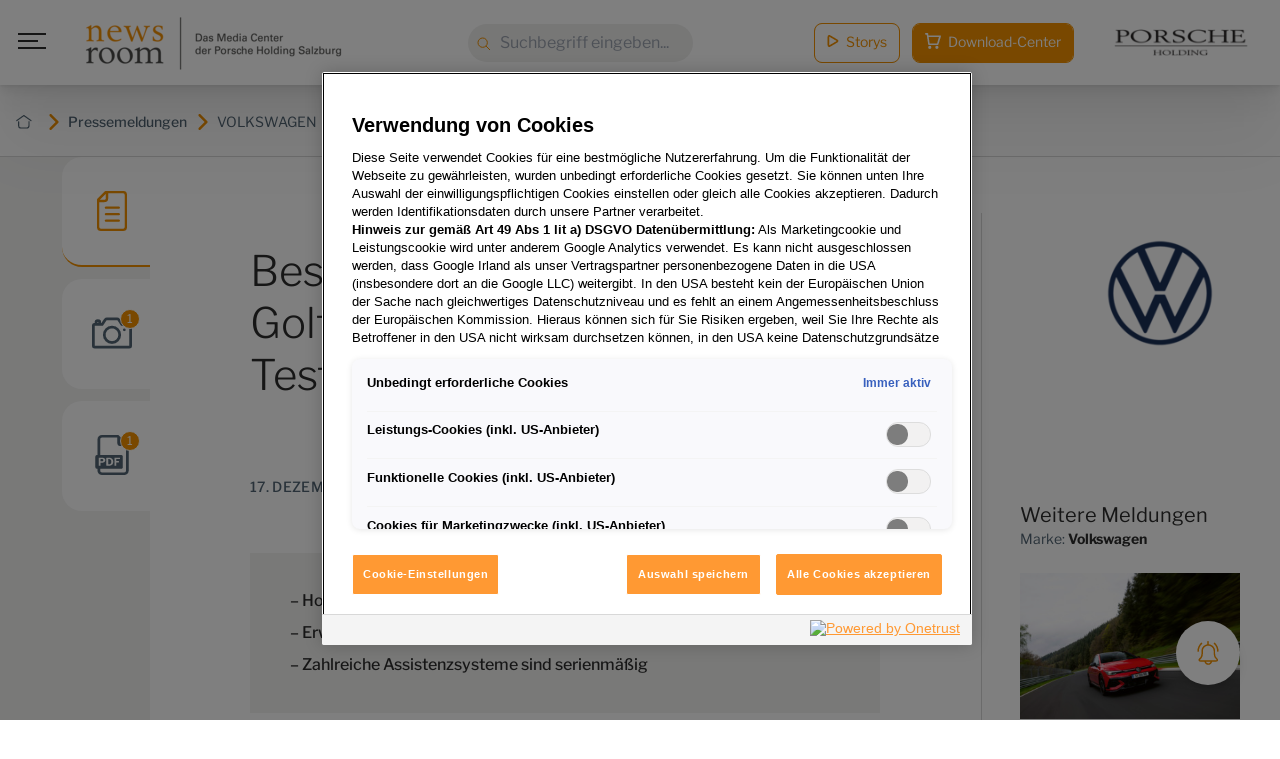

--- FILE ---
content_type: text/html; charset=utf-8
request_url: https://www.porscheholding-newsroom.at/pressemeldungen/detail/2019-12-18-bestnote-fuer-den-neuen-golffuenf-sterne-im-euro-ncap-test
body_size: 13931
content:
<!DOCTYPE html>
<html lang="de">
<head>

<meta charset="utf-8">
<!-- 
	/ Created by www.MMCAGENTUR.at #PeopleOverPixels Digital.Creative.Design.Content.Development /

	This website is powered by TYPO3 - inspiring people to share!
	TYPO3 is a free open source Content Management Framework initially created by Kasper Skaarhoj and licensed under GNU/GPL.
	TYPO3 is copyright 1998-2026 of Kasper Skaarhoj. Extensions are copyright of their respective owners.
	Information and contribution at https://typo3.org/
-->



<title>Bestnote für den neuen Golf:Fünf Sterne im Euro NCAP-Test - Porsche Holding newsroom</title>
<meta name="generator" content="TYPO3 CMS">
<meta name="viewport" content="width=device-width, initial-scale=1.0">
<meta property="og:title" content="Bestnote für den neuen Golf:Fünf Sterne im Euro NCAP-Test">
<meta property="og:description" content="Traumstart mit fünf Sternen: Beim Sicherheitstest Euro NCAP (European New Car Assessment Programme) hat der neue Golf die Bestnote erzielt. Die Prüfer gaben dem neuen Kompaktmodell in allen Kriterien sehr hohe Wertungen – beim Schutz von erwachsenen Insassen, Kindern und ungeschützten Verkehrsteilnehmern sowie bei den Assistenzsystemen.

Zum Euro NCAP war eine kleine Golf Test-Flotte angetreten. In der Kategorie &quot;Schutz erwachsener Insassen&quot; hatten die Autos verschiedene Crashes zu absolvieren: frontal mit 40-prozentiger Überdeckung gegen eine deformierbare Barriere, frontal mit voller Überdeckung gegen eine starre Wand, Seitenaufprall und Pfahlaufprall. Die Kollisionsgeschwindigkeiten lagen zwischen 32 und 64 km/h. Weitere Tests, bei denen unter anderem die Entstehung eines Schleudertraumas beim Heckaufprall im Fokus stand, wurden mit Sitz-Schlitten gefahren. Auch die Wirksamkeit des Notbremssystems „Front Assist“ zur Vermeidung von drohenden Auffahrunfällen bei in der Stadt üblichen Geschwindigkeiten wurde geprüft. Unterm Strich holte der neue Golf beim Schutz erwachsener Insassen 95 Prozent der möglichen Wertungspunkte.

Beim Schutz der mitfahrenden Kinder flossen die Ergebnisse des Front- und Seitenaufpralls in die Wertung ein. Sie wurden ergänzt um eine Einbauprüfung von gängigen Kindersitzen und den Check der Aufnahmevorrichtungen wie ISOFIX. In dieser Kategorie kam der neue Golf auf 89 Prozent der Punkte. Beim Schutz von Fußgängern und Radfahrern erzielte er 76 Prozent. Hier standen der Anprall ans Auto mit Kopf, Ober- und Unterschenkeln sowie die Wirksamkeit des Notbremssystems im Vordergrund.

Weitere Assistenzsysteme wie der Geschwindigkeitsbegrenzer, der Notbremsassistent für höhere Geschwindigkeiten und der Spurhalteassistent wurden in der Kategorie „Safety Assist“ bewertet. Volkswagen stattet den neuen Golf mit einem Rundum-Paket an Assistenzsystemen aus – einige von ihnen sind eigentlich nur in den oberen Fahrzeugklassen üblich. Zwei serienmäßige Sicherheitssysteme sind besonders wichtig: der Spurhalteassistent „Lane Assist“ und der &quot;Front Assist&quot;, der den Verkehr vor dem Auto per Radarsensor und Frontkamera beobachtet. In gefährlichen Situationen bremst er selbsttätig – auch bei sehr niedrigem Tempo in der Stadt. Die im Golf erstmals verfügbare Radfahrererkennung, eine Ausweichunterstützung und ein Abbiegeassistent erweitern das Spektrum des Systems. Wie leistungsfähig es ist, hat es im Euro NCAP bewiesen. Mit 78 Prozent der möglichen Wertungspunkte schnitt der neue Kompakte von Volkswagen auch im Kapitel „Safety Assist“ sehr gut ab.

Sechs Airbags – je zwei Frontairbags, Seitenairbags und Kopfairbags – sind im neuen Golf ebenso Standard wie Gurtstraffer und Gurtkraftbegrenzer an allen äußeren Sitzplätzen. Auf Wunsch ist das Proaktive Insassenschutzsystem erhältlich. Es kann die Folgen einer drohenden Kollision mildern, indem es beispielsweise die Gurte straff zieht oder noch offene Fenster schließt. Zudem umfasst es Seitenairbags hinten.

Optional bietet Volkswagen weitere Highend-Assistenzsysteme an: Eines von ihnen ist die Distanzregelung ACC mit vorausschauender Geschwindigkeitserkennung. Der &quot;Travel Assist&quot; macht das assistierte Fahren bis 210 km/h möglich. Die Car2X-Kommunikation, bei der sich der neue Golf in gefährlichen Verkehrssituationen mit anderen Fahrzeugen und künftig auch mit der Infrastruktur austauschen kann, trägt ebenfalls zum sicheren, entspannten Fahren bei. Das Gleiche gilt für den Stauassistenten, den &quot;Blind Spot&quot;-Sensor mit Ausparkassistent, &quot;Emergency Assist&quot; sowie „Park Assist“.

Mit den fünf Sternen für den neuen Golf führt Volkswagen seine Erfolgsserie im Euro NCAP weiter – zuletzt hatte der T-Cross im Mai 2019 die Höchstwertung erzielt. Das European New Car Assessment Programme (Europäisches Neuwagen Bewertungs-Programm) dient seit 20 Jahren als strenger Maßstab für das Sicherheitsniveau neuer Autos. Es versorgt Automobilkäufer zeitnah mit Informationen zur Sicherheit beliebter neuer Modelle. In den vergangenen Jahren sind die Testverfahren und die Anforderungen an die serienmäßigen Fahrerassistenzsysteme und die passive Sicherheit immer weiter verschärft worden. Alle Details sind unter www.euroncap.com öffentlich einzusehen.



">
<meta property="og:image" content="https://porscheprod.cdn.celum.cloud/302609_full_1920px.jpg">
<meta property="og:image:width" content="4096">
<meta property="og:image:height" content="2731">
<meta name="twitter:card" content="summary">


<link rel="stylesheet" href="/_build/tailwind.acb01113.css?1768313214" media="all">
<link rel="stylesheet" href="/_build/Navigation.1260fb2a.css?1768313214" media="all">
<link rel="stylesheet" href="/_build/Button.d219d47a.css?1768313214" media="all">
<link rel="stylesheet" href="/_build/FloatingActionButtonMenu.35ea208e.css?1768313214" media="all">
<link rel="stylesheet" href="/_build/NewsTabs.60d0ef67.css?1768313214" media="all">
<link rel="stylesheet" href="/_build/AppAssetActions.d2bf0f8c.css?1768313214" media="all">
<link rel="stylesheet" href="/_build/IconMenu.4bf1b16c.css?1768313214" media="all">
<link rel="stylesheet" href="/_build/FoldingButtonDownload.4bf1b16c.css?1768313214" media="all">
<link rel="stylesheet" href="/_build/Share.4bf1b16c.css?1768313214" media="all">
<link rel="stylesheet" href="/_build/Slider.b920bdcb.css?1768313214" media="all">
<link rel="stylesheet" href="/_build/ButtonOpenGallery.b44898e0.css?1768313214" media="all">
<link rel="stylesheet" href="/_build/SwiperNavigation.129891da.css?1768313214" media="all">
<link rel="stylesheet" href="/_build/ButtonCartAddMultiple.d2bf0f8c.css?1768313214" media="all">
<link rel="stylesheet" href="/_build/DownloadButtons.d2bf0f8c.css?1768313214" media="all">
<link rel="stylesheet" href="/_build/NewsSuggestions.c6f17fc3.css?1768313214" media="all">
<link rel="stylesheet" href="/_build/DownloadModal.7c45650b.css?1768313214" media="all">
<link rel="stylesheet" href="/_build/ContactModal.c137819b.css?1768313214" media="all">
<link rel="stylesheet" href="/_build/main.906b81c5.css?1768313214" media="all">
<link rel="stylesheet" href="/_build/ie-edge-fixes.1e9aaa04.css?1768313214" media="all">



<script src="https://static.cleverpush.com/channel/loader/KzZGtZRMpGACpWTn7.js" data-block-cookies="true" data-respect-dnt="true"></script>


<!-- Google Tag Manager -->
<script>
  (function (w, d, s, l, i) {
    w[l] = w[l] || [];
    w[l].push({
      'gtm.start': new Date().getTime(),
      event: 'gtm.js'
    });
    var f = d.getElementsByTagName(s)[0],
      j = d.createElement(s),
      dl = l != 'dataLayer' ? '&l=' + l : '';
    j.async = true;
    j.src =
      'https://www.googletagmanager.com/gtm.js?id=' + i + dl;
    f.parentNode.insertBefore(j, f);
  })(window, document, 'script', 'dataLayer', 'GTM-MRKRJVQ');

</script>
<!-- End Google Tag Manager -->


<!-- Copyright (c) 2000-2021 etracker GmbH. All rights reserved. -->
<!-- This material may not be reproduced, displayed, modified or distributed -->
<!-- without the express prior written permission of the copyright holder. -->
<!-- OneTrust Cookies Consent Notice start for porscheholding-newsroom.at -->
<script src="https://cdn.cookielaw.org/scripttemplates/otSDKStub.js"
        type="text/javascript"
        charset="UTF-8"
        data-domain-script="b1f40f25-79de-4410-af33-20310d562a07"></script>
<script type="text/javascript">function OptanonWrapper() {window.dispatchEvent(new Event('OneTrustLoaded'))}</script>
<!-- OneTrust Cookies Consent Notice end for porscheholding-newsroom.at -->
<link rel="alternate" type="application/rss+xml" title="RSS" href="/pressemeldungen/detail?sitemap=storys&amp;type=1533906435&amp;cHash=94f839977f72d2068dbb3191214c8260" />
<meta name="google-site-verification" content="X1f3TLY8tTEW03TltKAehUkn25E3ikmUIp4o8SPnjqI" />



<link rel="icon" type="image/x-icon" href="/_build/assets/favicon.ico"><link rel="icon" type="image/png" sizes="16x16" href="/_build/assets/favicon-16x16.png"><link rel="icon" type="image/png" sizes="32x32" href="/_build/assets/favicon-32x32.png"><link rel="icon" type="image/png" sizes="48x48" href="/_build/assets/favicon-48x48.png"><link rel="manifest" href="/_build/assets/manifest.webmanifest"><meta name="mobile-web-app-capable" content="yes"><meta name="theme-color" content="#f39200"><meta name="application-name" content="Porsche Holding newsroom"><link rel="apple-touch-icon" sizes="57x57" href="/_build/assets/apple-touch-icon-57x57.png"><link rel="apple-touch-icon" sizes="60x60" href="/_build/assets/apple-touch-icon-60x60.png"><link rel="apple-touch-icon" sizes="72x72" href="/_build/assets/apple-touch-icon-72x72.png"><link rel="apple-touch-icon" sizes="76x76" href="/_build/assets/apple-touch-icon-76x76.png"><link rel="apple-touch-icon" sizes="114x114" href="/_build/assets/apple-touch-icon-114x114.png"><link rel="apple-touch-icon" sizes="120x120" href="/_build/assets/apple-touch-icon-120x120.png"><link rel="apple-touch-icon" sizes="144x144" href="/_build/assets/apple-touch-icon-144x144.png"><link rel="apple-touch-icon" sizes="152x152" href="/_build/assets/apple-touch-icon-152x152.png"><link rel="apple-touch-icon" sizes="167x167" href="/_build/assets/apple-touch-icon-167x167.png"><link rel="apple-touch-icon" sizes="180x180" href="/_build/assets/apple-touch-icon-180x180.png"><link rel="apple-touch-icon" sizes="1024x1024" href="/_build/assets/apple-touch-icon-1024x1024.png"><meta name="apple-mobile-web-app-capable" content="yes"><meta name="apple-mobile-web-app-status-bar-style" content="black-translucent"><meta name="apple-mobile-web-app-title" content="Porsche Holding newsroom"><link rel="apple-touch-startup-image" media="(device-width: 320px) and (device-height: 568px) and (-webkit-device-pixel-ratio: 2) and (orientation: portrait)" href="/_build/assets/apple-touch-startup-image-640x1136.png"><link rel="apple-touch-startup-image" media="(device-width: 320px) and (device-height: 568px) and (-webkit-device-pixel-ratio: 2) and (orientation: landscape)" href="/_build/assets/apple-touch-startup-image-1136x640.png"><link rel="apple-touch-startup-image" media="(device-width: 375px) and (device-height: 667px) and (-webkit-device-pixel-ratio: 2) and (orientation: portrait)" href="/_build/assets/apple-touch-startup-image-750x1334.png"><link rel="apple-touch-startup-image" media="(device-width: 375px) and (device-height: 667px) and (-webkit-device-pixel-ratio: 2) and (orientation: landscape)" href="/_build/assets/apple-touch-startup-image-1334x750.png"><link rel="apple-touch-startup-image" media="(device-width: 375px) and (device-height: 812px) and (-webkit-device-pixel-ratio: 3) and (orientation: portrait)" href="/_build/assets/apple-touch-startup-image-1125x2436.png"><link rel="apple-touch-startup-image" media="(device-width: 375px) and (device-height: 812px) and (-webkit-device-pixel-ratio: 3) and (orientation: landscape)" href="/_build/assets/apple-touch-startup-image-2436x1125.png"><link rel="apple-touch-startup-image" media="(device-width: 390px) and (device-height: 844px) and (-webkit-device-pixel-ratio: 3) and (orientation: portrait)" href="/_build/assets/apple-touch-startup-image-1170x2532.png"><link rel="apple-touch-startup-image" media="(device-width: 390px) and (device-height: 844px) and (-webkit-device-pixel-ratio: 3) and (orientation: landscape)" href="/_build/assets/apple-touch-startup-image-2532x1170.png"><link rel="apple-touch-startup-image" media="(device-width: 393px) and (device-height: 852px) and (-webkit-device-pixel-ratio: 3) and (orientation: portrait)" href="/_build/assets/apple-touch-startup-image-1179x2556.png"><link rel="apple-touch-startup-image" media="(device-width: 393px) and (device-height: 852px) and (-webkit-device-pixel-ratio: 3) and (orientation: landscape)" href="/_build/assets/apple-touch-startup-image-2556x1179.png"><link rel="apple-touch-startup-image" media="(device-width: 414px) and (device-height: 896px) and (-webkit-device-pixel-ratio: 2) and (orientation: portrait)" href="/_build/assets/apple-touch-startup-image-828x1792.png"><link rel="apple-touch-startup-image" media="(device-width: 414px) and (device-height: 896px) and (-webkit-device-pixel-ratio: 2) and (orientation: landscape)" href="/_build/assets/apple-touch-startup-image-1792x828.png"><link rel="apple-touch-startup-image" media="(device-width: 414px) and (device-height: 896px) and (-webkit-device-pixel-ratio: 3) and (orientation: portrait)" href="/_build/assets/apple-touch-startup-image-1242x2688.png"><link rel="apple-touch-startup-image" media="(device-width: 414px) and (device-height: 896px) and (-webkit-device-pixel-ratio: 3) and (orientation: landscape)" href="/_build/assets/apple-touch-startup-image-2688x1242.png"><link rel="apple-touch-startup-image" media="(device-width: 414px) and (device-height: 736px) and (-webkit-device-pixel-ratio: 3) and (orientation: portrait)" href="/_build/assets/apple-touch-startup-image-1242x2208.png"><link rel="apple-touch-startup-image" media="(device-width: 414px) and (device-height: 736px) and (-webkit-device-pixel-ratio: 3) and (orientation: landscape)" href="/_build/assets/apple-touch-startup-image-2208x1242.png"><link rel="apple-touch-startup-image" media="(device-width: 428px) and (device-height: 926px) and (-webkit-device-pixel-ratio: 3) and (orientation: portrait)" href="/_build/assets/apple-touch-startup-image-1284x2778.png"><link rel="apple-touch-startup-image" media="(device-width: 428px) and (device-height: 926px) and (-webkit-device-pixel-ratio: 3) and (orientation: landscape)" href="/_build/assets/apple-touch-startup-image-2778x1284.png"><link rel="apple-touch-startup-image" media="(device-width: 430px) and (device-height: 932px) and (-webkit-device-pixel-ratio: 3) and (orientation: portrait)" href="/_build/assets/apple-touch-startup-image-1290x2796.png"><link rel="apple-touch-startup-image" media="(device-width: 430px) and (device-height: 932px) and (-webkit-device-pixel-ratio: 3) and (orientation: landscape)" href="/_build/assets/apple-touch-startup-image-2796x1290.png"><link rel="apple-touch-startup-image" media="(device-width: 744px) and (device-height: 1133px) and (-webkit-device-pixel-ratio: 2) and (orientation: portrait)" href="/_build/assets/apple-touch-startup-image-1488x2266.png"><link rel="apple-touch-startup-image" media="(device-width: 744px) and (device-height: 1133px) and (-webkit-device-pixel-ratio: 2) and (orientation: landscape)" href="/_build/assets/apple-touch-startup-image-2266x1488.png"><link rel="apple-touch-startup-image" media="(device-width: 768px) and (device-height: 1024px) and (-webkit-device-pixel-ratio: 2) and (orientation: portrait)" href="/_build/assets/apple-touch-startup-image-1536x2048.png"><link rel="apple-touch-startup-image" media="(device-width: 768px) and (device-height: 1024px) and (-webkit-device-pixel-ratio: 2) and (orientation: landscape)" href="/_build/assets/apple-touch-startup-image-2048x1536.png"><link rel="apple-touch-startup-image" media="(device-width: 810px) and (device-height: 1080px) and (-webkit-device-pixel-ratio: 2) and (orientation: portrait)" href="/_build/assets/apple-touch-startup-image-1620x2160.png"><link rel="apple-touch-startup-image" media="(device-width: 810px) and (device-height: 1080px) and (-webkit-device-pixel-ratio: 2) and (orientation: landscape)" href="/_build/assets/apple-touch-startup-image-2160x1620.png"><link rel="apple-touch-startup-image" media="(device-width: 820px) and (device-height: 1080px) and (-webkit-device-pixel-ratio: 2) and (orientation: portrait)" href="/_build/assets/apple-touch-startup-image-1640x2160.png"><link rel="apple-touch-startup-image" media="(device-width: 820px) and (device-height: 1080px) and (-webkit-device-pixel-ratio: 2) and (orientation: landscape)" href="/_build/assets/apple-touch-startup-image-2160x1640.png"><link rel="apple-touch-startup-image" media="(device-width: 834px) and (device-height: 1194px) and (-webkit-device-pixel-ratio: 2) and (orientation: portrait)" href="/_build/assets/apple-touch-startup-image-1668x2388.png"><link rel="apple-touch-startup-image" media="(device-width: 834px) and (device-height: 1194px) and (-webkit-device-pixel-ratio: 2) and (orientation: landscape)" href="/_build/assets/apple-touch-startup-image-2388x1668.png"><link rel="apple-touch-startup-image" media="(device-width: 834px) and (device-height: 1112px) and (-webkit-device-pixel-ratio: 2) and (orientation: portrait)" href="/_build/assets/apple-touch-startup-image-1668x2224.png"><link rel="apple-touch-startup-image" media="(device-width: 834px) and (device-height: 1112px) and (-webkit-device-pixel-ratio: 2) and (orientation: landscape)" href="/_build/assets/apple-touch-startup-image-2224x1668.png"><link rel="apple-touch-startup-image" media="(device-width: 1024px) and (device-height: 1366px) and (-webkit-device-pixel-ratio: 2) and (orientation: portrait)" href="/_build/assets/apple-touch-startup-image-2048x2732.png"><link rel="apple-touch-startup-image" media="(device-width: 1024px) and (device-height: 1366px) and (-webkit-device-pixel-ratio: 2) and (orientation: landscape)" href="/_build/assets/apple-touch-startup-image-2732x2048.png"><meta name="msapplication-TileColor" content="#fff"><meta name="msapplication-TileImage" content="/_build/assets/mstile-144x144.png"><meta name="msapplication-config" content="/_build/assets/browserconfig.xml">


<link rel="canonical" href="https://www.porscheholding-newsroom.at/pressemeldungen/detail/2019-12-18-bestnote-fuer-den-neuen-golffuenf-sterne-im-euro-ncap-test"/>
</head>
<body id="top" class="language-0 languagecontent-0 level-2 tmpl-PressMedia site-medienservice root-1 no-js" data-page-uid="47">


<!-- Google Tag Manager (noscript) -->
<noscript><iframe src="https://www.googletagmanager.com/ns.html?id=GTM-MRKRJVQ" height="0" width="0"
    style="display:none;visibility:hidden"></iframe></noscript>
<!-- End Google Tag Manager (noscript) -->
<div class="page">
  
    



<div class="breadcrumbs py-6 px-2 text-sm bg-white border-b border-gray-light  mt-[5.5rem] overflow-x-auto">
        <div class="max-w-[1440px] mx-auto flex justify-between items-center">
          <div class="flex">
            
              
              <a href="/"
                target=""
                class="shrink-0 inline-flex items-center font-medium"
                title="Porsche Holding newsroom">
              
                
                    



<svg class="relative inline-block fill-gray text-orange w-4 h-4 ml-2 mr-1.5 transition" xmlns="http://www.w3.org/2000/svg" focusable="false" role="img"><use xlink:href="/_build/common.sprite.svg?1768313214#home" /></svg>



                  
                
                  



<svg class="relative inline-block fill-current text-orange w-4 h-4 ml-2 mr-1.5 transition" xmlns="http://www.w3.org/2000/svg" focusable="false" role="img"><use xlink:href="/_build/common.sprite.svg?1768313214#caret-right" /></svg>



                
                
              </a>
                
            
              
              <a href="/pressemeldungen"
                target=""
                class="shrink-0 inline-flex items-center font-medium"
                title="Pressemeldungen">
              
                
                    <span class="whitespace-nowrap">Pressemeldungen</span>
                  
                
                  



<svg class="relative inline-block fill-current text-orange w-4 h-4 ml-2 mr-1.5 transition" xmlns="http://www.w3.org/2000/svg" focusable="false" role="img"><use xlink:href="/_build/common.sprite.svg?1768313214#caret-right" /></svg>



                
                
              </a>
                
            
              
              <a href="https://www.porscheholding-newsroom.at/pressemeldungen#/731"
                target=""
                class="shrink-0 inline-flex items-center"
                title="VOLKSWAGEN">
              
                
                    <span class="whitespace-nowrap">VOLKSWAGEN</span>
                  
                
                  



<svg class="relative inline-block fill-current text-orange w-4 h-4 ml-2 mr-1.5 transition" xmlns="http://www.w3.org/2000/svg" focusable="false" role="img"><use xlink:href="/_build/common.sprite.svg?1768313214#caret-right" /></svg>



                
                
              </a>
                
            
              
              <a href="https://www.porscheholding-newsroom.at/pressemeldungen#/4409"
                target=""
                class="shrink-0 inline-flex items-center"
                title="Golf">
              
                
                    <span class="whitespace-nowrap">Golf</span>
                  
                
                  



<svg class="relative inline-block fill-current text-orange w-4 h-4 ml-2 mr-1.5 transition" xmlns="http://www.w3.org/2000/svg" focusable="false" role="img"><use xlink:href="/_build/common.sprite.svg?1768313214#caret-right" /></svg>



                
                
              </a>
                
            
              
              <a href="https://www.porscheholding-newsroom.at/pressemeldungen#/5368"
                target=""
                class="shrink-0 inline-flex items-center"
                title="Vorangegangene Generation">
              
                
                    <span class="whitespace-nowrap">Vorangegangene Generation</span>
                  
                
                
              </a>
                
            
          </div>
        </div>
      </div>

  
  <div class="page__main">
    
  
  
  <!-- TAB MENU / TAB BUTTONS -->

  <!-- //TAB MENU / TAB BUTTONS -->

    








<nav
    class="navigation font-sans flex items-center justify-between px-4 mx-auto z-[10] fixed left-0 top-0 w-full bg-white">
    <div class="navigation__left w-full nav-desktop:w-auto flex items-center">
      <input type="checkbox" name="menu_toggle" id="menu_toggle" class="opacity-0 w-0 absolute">
      <label for="menu_toggle" class="navigation__burger relative mr-6 w-8 p-1 h-8 md:mr-8 inline-block">
        <span class="block absolute transition bg-gray-dark h-[2px] navigation__burger-line"></span>
        <span class="block absolute transition bg-gray-dark h-[2px] navigation__burger-line"></span>
        <span class="block absolute transition bg-gray-dark h-[2px] navigation__burger-line"></span>
      </label>
      <div class="navigation__menu w-full fixed">
        <div class="navigation__menu__wrapper max-w-[500px] relative bg-gradient-to-b
          from-gradient-dark to-gradient-light z-20 h-full px-6 md:px-16 py-12 overflow-scroll">
          <ul
            class="navigation__menu__links relative h-auto max-w-[500px] mx-auto flex items-center flex-col justify-center w-full min-h-full lg:min-h-auto font-light text-white w-full">
            
              
                  <input type="checkbox" id="submenu-toggle-0"
                         class="submenu-toggle opacity-0 w-0 absolute">
                  <li
                    class="block w-full border-b border-[#333f47] pb-4 navigation__menu__item navigation__menu__item--children max-h-16 max-w-[500px] lg:max-w-none overflow-hidden">
                    




<a
        href="/pressemeldungen"
        class="block py-4 relative   group"
        target=""
        aria-label="">
        
                      <span class="text-xs relative -top-2.5 text-gray-medium">
                        01
                      </span>
                      <span class="text-xl md:text-2xl pl-3 font-light">Pressemeldungen</span>
                      <label for="submenu-toggle-0" class="expand-icon"></label>
                    
      </a>



                    <ul class="nav__level--1 pl-8 list-none">
                      
                        
                            <li class="relative py-1 my-1">
                              




<a
        href="/pressemeldungen#/4834"
        class="inline-block transition font-light   group"
        target=""
        aria-label="">
        
                                Marken
                              
      </a>



                            </li>
                          
                      
                        
                            <li class="relative py-1 my-1">
                              




<a
        href="/pressemeldungen#/4126"
        class="inline-block transition font-light   group"
        target=""
        aria-label="">
        
                                Porsche Holding
                              
      </a>



                            </li>
                          
                      
                    </ul>
                  </li>
                
            
              
                  <li class="block w-full border-b border-[#333f47] max-w-[500px] lg:max-w-none">
                    




<a
        href="/storys"
        class="block py-4   group"
        target=""
        aria-label="">
        
                      <span class="text-xs relative -top-2.5 text-gray-medium">
                        02
                      </span>
                      <span class="text-xl md:text-2xl pl-3 font-light">Storys</span>
                    
      </a>



                  </li>
                
            
              
                  <li class="block w-full border-b border-[#333f47] max-w-[500px] lg:max-w-none">
                    




<a
        href="/pressekontakte/pressekontakt"
        class="block py-4 contact-modal-trigger  group"
        target=""
        aria-label="">
        
                      <span class="text-xs relative -top-2.5 text-gray-medium">
                        03
                      </span>
                      <span class="text-xl md:text-2xl pl-3 font-light">Pressekontakte</span>
                    
      </a>



                  </li>
                
            
              
                  <li class="block w-full border-b border-[#333f47] max-w-[500px] lg:max-w-none">
                    




<a
        href="/newsletter/anmeldung"
        class="block py-4   group"
        target=""
        aria-label="">
        
                      <span class="text-xs relative -top-2.5 text-gray-medium">
                        04
                      </span>
                      <span class="text-xl md:text-2xl pl-3 font-light">Presse-Service</span>
                    
      </a>



                  </li>
                
            
              
                  <li class="block w-full border-b border-[#333f47] max-w-[500px] lg:max-w-none">
                    




<a
        href="/unternehmensprofil/ueber-die-porsche-holding-salzburg"
        class="block py-4   group"
        target=""
        aria-label="">
        
                      <span class="text-xs relative -top-2.5 text-gray-medium">
                        05
                      </span>
                      <span class="text-xl md:text-2xl pl-3 font-light">Unternehmensprofil</span>
                    
      </a>



                  </li>
                
            
            <li class="navigation__menu__mobile-links nav-desktop:hidden mt-16 text-center">
              




<a
        href="/storys"
        class="story-cta max-w-[130px] text-sm rounded-[8px] py-2 px-3 lg:p-3 border border-gray-light w-full mr-3 lg:mr-5  group"
        target=""
        aria-label="">
        
                



<svg class="w-3 h-3 lg:mr-1 relative -top-0.5 text-orange inline-block transition" xmlns="http://www.w3.org/2000/svg" focusable="false" role="img"><use xlink:href="/_build/common.sprite.svg?1768313214#stories" /></svg>



                <span>Storys</span>
              
      </a>



              




<a
        href="/download-center"
        class="download-cta max-w-[190px] text-sm rounded-[8px] py-2 px-3 lg:p-3 bg-orange text-white w-full  group"
        target=""
        aria-label="">
        
                



<svg class="w-5 h-5 lg:mr-1 relative -top-0.5 text-white fill-current inline-block transition" xmlns="http://www.w3.org/2000/svg" focusable="false" role="img"><use xlink:href="/_build/common.sprite.svg?1768313214#cart" /></svg>



                <span>Download-Center</span>
              
      </a>



            </li>
            <li class="mt-24">
              
            </li>
          </ul>
        </div>
      </div>
      <div class="navigation__logo inline-block flex items-center pr-4">
        




<a
        href="/"
        class="  group"
        target=""
        aria-label="">
        
          



<div class="image ">
          
            
                <img class="max-w-[185px] sm:max-w-[270px]" src="/typo3temp/assets/_processed_/6/1/csm_newsroom_logo_4963614cca.png" srcset="/typo3temp/assets/_processed_/6/1/csm_newsroom_logo_a4ae7103b6.png 185w, /typo3temp/assets/_processed_/6/1/csm_newsroom_logo_06fe7bff8d.png 270w, /typo3temp/assets/_processed_/6/1/csm_newsroom_logo_4963614cca.png 350w" sizes="(min-width: 640px) 270px, 185px" width="350" height="85" alt="" />
              
          
          
        </div>


        
      </a>



      </div>
      <input type="checkbox" id="mobile_search" class="opacity-0 invisible absolute w-0 h-0">
      <div class="navigation__search__mobile nav-desktop:hidden block ml-auto">
        <label for="mobile_search">
          



<svg class="w-8 h-8 text-orange transition" xmlns="http://www.w3.org/2000/svg" focusable="false" role="img"><use xlink:href="/_build/common.sprite.svg?1768313214#search" /></svg>



          



<svg class="w-[22px] h-[22px] relative right-0.5 text-orange fill-current hidden transition" xmlns="http://www.w3.org/2000/svg" focusable="false" role="img"><use xlink:href="/_build/common.sprite.svg?1768313214#close" /></svg>



        </label>
      </div>
      <a href="/download-center" class="navigation__cart__mobile nav-desktop:hidden block ml-auto text-right">
        



<svg class="w-6 h-6 lg:mr-1 relative text-orange fill-current inline-block transition" xmlns="http://www.w3.org/2000/svg" focusable="false" role="img"><use xlink:href="/_build/common.sprite.svg?1768313214#cart" /></svg>



      </a>
      <div class="navigation__search__mobile__input absolute bottom-0 left-0 w-full transform translate-y-full bg-white shadow-md p-4 opacity-0 invisible">
        




<form class="block relative searchbox" action="/suche" method="get">
      <label for="nav_search_mobile" class="sr-only nav-desktop:not-sr-only">
        



<svg class="w-4 h-4 text-orange absolute md:left-2 md:top-3 transition" xmlns="http://www.w3.org/2000/svg" focusable="false" role="img"><use xlink:href="/_build/common.sprite.svg?1768313214#search" /></svg>



        <span class="sr-only">Suche: </span>
      </label>
      <input type="text" name="q" id="nav_search_mobile"
             placeholder="Suchbegriff eingeben..."
             value=""
             class="rounded-[24px] bg-gray-input min-h-[38px] block w-full focus:outline-none pl-8">
    </form>



      </div>
    </div>
    <div class="navigation__search hidden nav-desktop:block flex-1 w-auto">
      <div class="mx-auto relative w-full max-w-[225px]">
        




<form class="block relative searchbox" action="/suche" method="get">
      <label for="nav_search" class="sr-only nav-desktop:not-sr-only">
        



<svg class="w-4 h-4 text-orange absolute md:left-2 md:top-3 transition" xmlns="http://www.w3.org/2000/svg" focusable="false" role="img"><use xlink:href="/_build/common.sprite.svg?1768313214#search" /></svg>



        <span class="sr-only">Suche: </span>
      </label>
      <input type="text" name="q" id="nav_search"
             placeholder="Suchbegriff eingeben..."
             value=""
             class="rounded-[24px] bg-gray-input min-h-[38px] block w-full focus:outline-none pl-8">
    </form>



      </div>
    </div>
    <div class="navigation__right ml-auto nav-desktop:flex items-center justify-end w-max">
      <div class="navigation__links hidden nav-desktop:inline-flex items-center ml-3 lg:ml-5 h-max">
        





<a
        href="/storys"
        class="button button--secondary button--color-orange story-cta max-w-[130px] mr-3 w-max text-white bg-transparent border rounded-lg py-2 text-sm inline-block  px-10 border-orange text-white  group"
        target=""
        aria-label="">
        
          
          



<svg class="w-3 h-3 lg:mr-1 relative -top-0.5 text-orange inline-block transition" xmlns="http://www.w3.org/2000/svg" focusable="false" role="img"><use xlink:href="/_build/common.sprite.svg?1768313214#stories" /></svg>



        
          <span class="button__label">Storys</span>
          
        
      </a>



        






<a
        href="/download-center"
        class="button button--primary button--color-orange px-3 cta-cart text-white bg-transparent border rounded-lg py-2 text-sm inline-block  px-10 border-orange text-white  group"
        target=""
        aria-label="">
        
          
    



<svg class="w-4 h-4 lg:mr-1 relative -top-0.5 text-inherit fill-current inline-block transition" xmlns="http://www.w3.org/2000/svg" focusable="false" role="img"><use xlink:href="/_build/common.sprite.svg?1768313214#cart" /></svg>



  
          <span class="button__label">Download-Center</span>
          <span class='cart-counter'></span>
        
      </a>


      </div>
      <div class="navigation__logo hidden nav-desktop:inline-block ml-4 xl:ml-10 flex items-center">
        <a href="https://www.porsche-holding.com/de/unternehmen/unternehmensprofil/profil" target="_blank">
          



<div class="image ">
          
            
                <img class="max-w-[150px] pr-4" src="/typo3temp/assets/_processed_/f/6/csm_logo_731b147907.png" srcset="/typo3temp/assets/_processed_/f/6/csm_logo_29c00fa56b.png 320w, /typo3temp/assets/_processed_/f/6/csm_logo_72de40328f.png 600w, /typo3temp/assets/_processed_/f/6/csm_logo_054e69ad20.png 1024w, /typo3temp/assets/_processed_/f/6/csm_logo_67e94918ba.png 1440w, /typo3temp/assets/_processed_/f/6/csm_logo_8270df8993.png 1920w, /typo3temp/assets/_processed_/f/6/csm_logo_731b147907.png 150w" sizes="(min-width: 150px) 150px, 100vw" width="150" height="30" alt="" />
              
          
          
        </div>


        </a>
      </div>
    </div>
  </nav>



    





<div id="floating-action-button-menu"
         data-links="[{&quot;data&quot;:{&quot;uid&quot;:220,&quot;pid&quot;:219,&quot;tstamp&quot;:1654675919,&quot;crdate&quot;:1654671416,&quot;cruser_id&quot;:19,&quot;deleted&quot;:0,&quot;hidden&quot;:0,&quot;starttime&quot;:0,&quot;endtime&quot;:0,&quot;fe_group&quot;:&quot;&quot;,&quot;sorting&quot;:256,&quot;rowDescription&quot;:null,&quot;editlock&quot;:0,&quot;sys_language_uid&quot;:0,&quot;l10n_parent&quot;:0,&quot;l10n_source&quot;:0,&quot;l10n_state&quot;:null,&quot;t3_origuid&quot;:0,&quot;l10n_diffsource&quot;:&quot;{\&quot;doktype\&quot;:null,\&quot;title\&quot;:null,\&quot;slug\&quot;:null,\&quot;nav_title\&quot;:null,\&quot;subtitle\&quot;:null,\&quot;shortcut_mode\&quot;:null,\&quot;shortcut\&quot;:null,\&quot;abstract\&quot;:null,\&quot;author\&quot;:null,\&quot;author_email\&quot;:null,\&quot;lastUpdated\&quot;:null,\&quot;layout\&quot;:null,\&quot;tx_base_package_hide_page_heading\&quot;:null,\&quot;newUntil\&quot;:null,\&quot;backend_layout\&quot;:null,\&quot;backend_layout_next_level\&quot;:null,\&quot;target\&quot;:null,\&quot;is_siteroot\&quot;:null,\&quot;no_search\&quot;:null,\&quot;php_tree_stop\&quot;:null,\&quot;media\&quot;:null,\&quot;tsconfig_includes\&quot;:null,\&quot;l18n_cfg\&quot;:null,\&quot;hidden\&quot;:null,\&quot;nav_hide\&quot;:null,\&quot;starttime\&quot;:null,\&quot;endtime\&quot;:null,\&quot;extendToSubpages\&quot;:null,\&quot;fe_group\&quot;:null,\&quot;fe_login_mode\&quot;:null,\&quot;editlock\&quot;:null,\&quot;categories\&quot;:null,\&quot;rowDescription\&quot;:null,\&quot;tx_elements_teaser_title\&quot;:null,\&quot;tx_elements_teaser_image\&quot;:null}&quot;,&quot;t3ver_oid&quot;:0,&quot;t3ver_wsid&quot;:0,&quot;t3ver_state&quot;:0,&quot;t3ver_stage&quot;:0,&quot;perms_userid&quot;:19,&quot;perms_groupid&quot;:6,&quot;perms_user&quot;:31,&quot;perms_group&quot;:31,&quot;perms_everybody&quot;:0,&quot;title&quot;:&quot;Anmeldung f\u00fcr Pressemeldungen&quot;,&quot;slug&quot;:&quot;\/anmeldung-fuer-pressemeldungen&quot;,&quot;doktype&quot;:4,&quot;TSconfig&quot;:null,&quot;is_siteroot&quot;:0,&quot;php_tree_stop&quot;:0,&quot;url&quot;:&quot;&quot;,&quot;shortcut&quot;:100,&quot;shortcut_mode&quot;:0,&quot;subtitle&quot;:&quot;icon-presse-service&quot;,&quot;layout&quot;:0,&quot;target&quot;:&quot;&quot;,&quot;media&quot;:0,&quot;lastUpdated&quot;:0,&quot;keywords&quot;:null,&quot;cache_timeout&quot;:0,&quot;cache_tags&quot;:&quot;&quot;,&quot;newUntil&quot;:0,&quot;description&quot;:null,&quot;no_search&quot;:0,&quot;SYS_LASTCHANGED&quot;:0,&quot;abstract&quot;:null,&quot;module&quot;:&quot;&quot;,&quot;extendToSubpages&quot;:0,&quot;author&quot;:&quot;&quot;,&quot;author_email&quot;:&quot;&quot;,&quot;nav_title&quot;:&quot;&quot;,&quot;nav_hide&quot;:0,&quot;content_from_pid&quot;:0,&quot;mount_pid&quot;:0,&quot;mount_pid_ol&quot;:0,&quot;l18n_cfg&quot;:0,&quot;fe_login_mode&quot;:0,&quot;backend_layout&quot;:&quot;&quot;,&quot;backend_layout_next_level&quot;:&quot;&quot;,&quot;tsconfig_includes&quot;:null,&quot;seo_title&quot;:&quot;&quot;,&quot;no_index&quot;:0,&quot;no_follow&quot;:0,&quot;og_title&quot;:&quot;&quot;,&quot;og_description&quot;:null,&quot;og_image&quot;:0,&quot;twitter_title&quot;:&quot;&quot;,&quot;twitter_description&quot;:null,&quot;twitter_image&quot;:0,&quot;twitter_card&quot;:&quot;summary&quot;,&quot;canonical_link&quot;:&quot;&quot;,&quot;sitemap_priority&quot;:&quot;0.5&quot;,&quot;sitemap_changefreq&quot;:&quot;&quot;,&quot;tx_base_package_hide_page_heading&quot;:0,&quot;categories&quot;:0,&quot;tx_elements_teaser_title&quot;:null,&quot;tx_elements_teaser_image&quot;:0,&quot;tx_stories_brand&quot;:&quot;&quot;,&quot;tx_stories_teaser&quot;:null,&quot;tx_stories_image&quot;:0,&quot;tx_stories_date&quot;:null,&quot;tx_impexp_origuid&quot;:0,&quot;tx_stories_signalized&quot;:0,&quot;tx_stories_mediatype&quot;:&quot;&quot;,&quot;tx_stories_cleverpush_notification_id&quot;:&quot;&quot;,&quot;isSpacer&quot;:false},&quot;title&quot;:&quot;Anmeldung f\u00fcr Pressemeldungen&quot;,&quot;link&quot;:&quot;\/newsletter\/anmeldung&quot;,&quot;target&quot;:&quot;&quot;,&quot;active&quot;:0,&quot;current&quot;:0,&quot;spacer&quot;:0,&quot;hasSubpages&quot;:0}]"
    ></div>




    
  
  
  
  





<div class="news-tabs w-full lg:w-[80px] xl:w-[100px]" data-initial="1">
        <nav class="news-tabs__menu shadow-md lg:shadow-none rounded bg-gray-bg lg:bg-transparent py-1.5 px-2 lg:p-0 fixed lg:relative bottom-8 left-1/2 -translate-x-1/2 z-[2] lg:z-[0] flex lg:block lg:sticky mt-24 lg:mt-0 lg:top-36 lg:translate-x-3">
          
            
              <div
                data-content="#pressemeldung"
                class="news-tabs__item w-[70px] md:w-[85px] h-[70px] lg:w-[100px] lg:h-[110px] rounded lg:rounded-t-[20px] lg:rounded-tr-none lg:rounded-l-[20px] lg:bg-white flex  pl-6 xl:pl-0 items-start xl:items-center flex-col justify-center
            cursor-pointer mr-2 lg:mr-0 lg:mb-3 news-tabs__item--active">
                <div class="relative">
                  



<svg class="pointer-events-none fill-current w-7 h-7 xl:w-10 xl:h-10 transition" xmlns="http://www.w3.org/2000/svg" focusable="false" role="img"><use xlink:href="/_build/common.sprite.svg?1768313214#document" /></svg>



                  
                </div>
              </div>
            
          
            
              <div
                data-content="#images"
                class="news-tabs__item w-[70px] md:w-[85px] h-[70px] lg:w-[100px] lg:h-[110px] rounded lg:rounded-t-[20px] lg:rounded-tr-none lg:rounded-l-[20px] lg:bg-white flex  pl-6 xl:pl-0 items-start xl:items-center flex-col justify-center
            cursor-pointer mr-2 lg:mr-0 lg:mb-3 ">
                <div class="relative">
                  



<svg class="pointer-events-none fill-current w-7 h-7 xl:w-10 xl:h-10 transition" xmlns="http://www.w3.org/2000/svg" focusable="false" role="img"><use xlink:href="/_build/common.sprite.svg?1768313214#camera" /></svg>



                  
                <span
                  class="counter rounded-full w-5 h-5 bg-orange text-white text-xs border border-white absolute -right-2 -top-1 flex items-center justify-center">
                  1
                </span>
                  
                </div>
              </div>
            
          
            
          
            
              <div
                data-content="#pdf"
                class="news-tabs__item w-[70px] md:w-[85px] h-[70px] lg:w-[100px] lg:h-[110px] rounded lg:rounded-t-[20px] lg:rounded-tr-none lg:rounded-l-[20px] lg:bg-white flex  pl-6 xl:pl-0 items-start xl:items-center flex-col justify-center
            cursor-pointer mr-2 lg:mr-0 lg:mb-3 ">
                <div class="relative">
                  



<svg class="pointer-events-none fill-current w-7 h-7 xl:w-10 xl:h-10 transition" xmlns="http://www.w3.org/2000/svg" focusable="false" role="img"><use xlink:href="/_build/common.sprite.svg?1768313214#pdf" /></svg>



                  
                <span
                  class="counter rounded-full w-5 h-5 bg-orange text-white text-xs border border-white absolute -right-2 -top-1 flex items-center justify-center">
                  1
                </span>
                  
                </div>
              </div>
            
          
        </nav>
      </div>




  <main id="content" class="pressemeldung z-[1]">
    <!--TYPO3SEARCH_begin-->
    


    


<section id="c108" class="pageblock mx-auto  block block--list frame-space-before-none frame-space-after-none">
      
      
        



      
      

    
        


  
  
  
  

  <section id="pressemeldung" class="news-tabs-content">
    



<header class="w-full pb-14 lg:py-14 text-gray-dark max-w-[930px]">
      <div class="block lg:hidden relative w-[120px] h-[auto] lg:ml-auto">
        




<a
        href="/pressemeldungen/#731"
        class="  group"
        target=""
        aria-label="">
        
          



<div class="image ">
          
            
                <img class="w-full h-auto block mx-auto " src="/typo3temp/assets/_processed_/6/5/csm_brand_vw_e434b0b99a.png" srcset="/typo3temp/assets/_processed_/6/5/csm_brand_vw_f499e10f1c.png 320w, /_build/Images/brands/brand_vw.png 512w, /typo3temp/assets/_processed_/6/5/csm_brand_vw_e434b0b99a.png 180w" sizes="(min-width: 180px) 180px, 100vw" width="180" height="180" alt="" />
              
          
          
        </div>


        
      </a>



      </div>
      


<h1 class="headline headline--1 text-gray-dark text-left mt-8 font-light text-2xl md:text-[42px] leading-tight">
        Bestnote für den neuen Golf:Fünf Sterne im Euro NCAP-Test</h1>



      





<div class="max-w-[1024px] mx-auto px-4 lg:px-0">
      <div
        class="icon-menu block w-full my-2 flex items-end justify-between max-w-[1024px] mx-auto px-4 w-max ml-auto mr-0">
        <div class="buttons flex items-center">
          
          
            





<div class="folding-button-download block w-max ">
      <component is="FoldingButtonDownload"
        class=" icon-button icon-button--socials"
        v-bind:collection-id="29352"
        v-bind:collection-type="&quot;collection&quot;"
      />
    </div>



          
          





<div class="floating-button-share block w-max ">
      <share class="icon-button icon-button--socials" />
    </div>



        </div>
      </div>
      
        <div class="flex items-center w-full">
          <time datetime="2019-12-17"
                class="flex-1 whitespace-nowrap uppercase text-sm tracking-wide font-medium text-gray">
            17. Dezember 2019
          </time>
          <div class="h-[1px] ml-2 w-full bg-gray-light"></div>
        </div>
      
    </div>



    </header>




    
      


<section id="c1" class="pageblock mx-auto  frame-space-before-none frame-space-after-none">
        


<div
      class="w-full mx-auto bg-gray-bg py-8 px-10 text-gray-dark leading-loose font-medium">
      
          – Hohe Einzelwertungen in allen Prüfungs-Kategorien<br>
– Erwachsene wie Kinder sind im neuen Golf bestmöglich geschützt<br>
– Zahlreiche Assistenzsysteme sind serienmäßig<br>

        
    </div>

      </section>



    

    


<section id="c1" class="pageblock mx-auto  frame-space-before-small">
      <div class="text unreset">
        <p><strong>Traumstart mit fünf Sternen: Beim Sicherheitstest Euro NCAP (European New Car Assessment Programme) hat der neue Golf die Bestnote erzielt. Die Prüfer gaben dem neuen Kompaktmodell in allen Kriterien sehr hohe Wertungen – beim Schutz von erwachsenen Insassen, Kindern und ungeschützten Verkehrsteilnehmern sowie bei den Assistenzsystemen.</strong></p>

<p>Zum Euro NCAP war eine kleine Golf Test-Flotte angetreten. In der Kategorie "Schutz erwachsener Insassen" hatten die Autos verschiedene Crashes zu absolvieren: frontal mit 40-prozentiger Überdeckung gegen eine deformierbare Barriere, frontal mit voller Überdeckung gegen eine starre Wand, Seitenaufprall und Pfahlaufprall. Die Kollisionsgeschwindigkeiten lagen zwischen 32 und 64 km/h. Weitere Tests, bei denen unter anderem die Entstehung eines Schleudertraumas beim Heckaufprall im Fokus stand, wurden mit Sitz-Schlitten gefahren. Auch die Wirksamkeit des Notbremssystems „Front Assist“ zur Vermeidung von drohenden Auffahrunfällen bei in der Stadt üblichen Geschwindigkeiten wurde geprüft. Unterm Strich holte der neue Golf beim Schutz erwachsener Insassen 95 Prozent der möglichen Wertungspunkte.</p>

<p>Beim Schutz der mitfahrenden Kinder flossen die Ergebnisse des Front- und Seitenaufpralls in die Wertung ein. Sie wurden ergänzt um eine Einbauprüfung von gängigen Kindersitzen und den Check der Aufnahmevorrichtungen wie ISOFIX. In dieser Kategorie kam der neue Golf auf 89 Prozent der Punkte. Beim Schutz von Fußgängern und Radfahrern erzielte er 76 Prozent. Hier standen der Anprall ans Auto mit Kopf, Ober- und Unterschenkeln sowie die Wirksamkeit des Notbremssystems im Vordergrund.</p>

<p>Weitere Assistenzsysteme wie der Geschwindigkeitsbegrenzer, der Notbremsassistent für höhere Geschwindigkeiten und der Spurhalteassistent wurden in der Kategorie „Safety Assist“ bewertet. Volkswagen stattet den neuen Golf mit einem Rundum-Paket an Assistenzsystemen aus – einige von ihnen sind eigentlich nur in den oberen Fahrzeugklassen üblich. Zwei serienmäßige Sicherheitssysteme sind besonders wichtig: der Spurhalteassistent „Lane Assist“ und der "Front Assist", der den Verkehr vor dem Auto per Radarsensor und Frontkamera beobachtet. In gefährlichen Situationen bremst er selbsttätig – auch bei sehr niedrigem Tempo in der Stadt. Die im Golf erstmals verfügbare Radfahrererkennung, eine Ausweichunterstützung und ein Abbiegeassistent erweitern das Spektrum des Systems. Wie leistungsfähig es ist, hat es im Euro NCAP bewiesen. Mit 78 Prozent der möglichen Wertungspunkte schnitt der neue Kompakte von Volkswagen auch im Kapitel „Safety Assist“ sehr gut ab.</p>

<p>Sechs Airbags – je zwei Frontairbags, Seitenairbags und Kopfairbags – sind im neuen Golf ebenso Standard wie Gurtstraffer und Gurtkraftbegrenzer an allen äußeren Sitzplätzen. Auf Wunsch ist das Proaktive Insassenschutzsystem erhältlich. Es kann die Folgen einer drohenden Kollision mildern, indem es beispielsweise die Gurte straff zieht oder noch offene Fenster schließt. Zudem umfasst es Seitenairbags hinten.</p>

<p>Optional bietet Volkswagen weitere Highend-Assistenzsysteme an: Eines von ihnen ist die Distanzregelung ACC mit vorausschauender Geschwindigkeitserkennung. Der "Travel Assist" macht das assistierte Fahren bis 210 km/h möglich. Die Car2X-Kommunikation, bei der sich der neue Golf in gefährlichen Verkehrssituationen mit anderen Fahrzeugen und künftig auch mit der Infrastruktur austauschen kann, trägt ebenfalls zum sicheren, entspannten Fahren bei. Das Gleiche gilt für den Stauassistenten, den "Blind Spot"-Sensor mit Ausparkassistent, "Emergency Assist" sowie „Park Assist“.</p>

<p>Mit den fünf Sternen für den neuen Golf führt Volkswagen seine Erfolgsserie im Euro NCAP weiter – zuletzt hatte der T-Cross im Mai 2019 die Höchstwertung erzielt. Das European New Car Assessment Programme (Europäisches Neuwagen Bewertungs-Programm) dient seit 20 Jahren als strenger Maßstab für das Sicherheitsniveau neuer Autos. Es versorgt Automobilkäufer zeitnah mit Informationen zur Sicherheit beliebter neuer Modelle. In den vergangenen Jahren sind die Testverfahren und die Anforderungen an die serienmäßigen Fahrerassistenzsysteme und die passive Sicherheit immer weiter verschärft worden. Alle Details sind unter www.euroncap.com öffentlich einzusehen.</p>




      </div>
    </section>




    
    
      


<section id="c1" class="pageblock mx-auto  ">
        




<div class="slider max-w-[1024px] mx-auto">
      <div class="swiper-container" >
        <div class="swiper-wrapper ">
          
            <div class="swiper-slide relative">
              <div class="relative aspect-video">
                
                    <div class="bg-gray-dark">
                      



<div class="image swiper-image relative h-full w-full">
          
            
                
                    
                  

                
                    <img data-asset="1" data-asset-type="image" data-asset-id="302609" data-asset-original="https://porscheprod.cdn.celum.cloud/302609_full_1920px.jpg" data-asset-title="Golf_Fünf Sterne im Euro NCAP-Test.jpg" data-copyright="© Volkswagen AG / Porsche Holding; Alle Rechte vorbehalten; Für Pressezwecke honorarfrei" data-description="" class="slider__image aspect-video object-contain" src="https://porscheprod.cdn.celum.cloud/302609_full_1920px.jpg" srcset="https://porscheprod.cdn.celum.cloud/302609_preview_320px.jpg 320w, https://porscheprod.cdn.celum.cloud/302609_mobile_600px.jpg 600w, https://porscheprod.cdn.celum.cloud/302609_tablet_1024px.jpg 1024w, https://porscheprod.cdn.celum.cloud/302609_desktop_1440px.jpg 1440w, https://porscheprod.cdn.celum.cloud/302609_full_1920px.jpg 1920w" sizes="(min-width: 1024px) 1024px, 100vw" width="1920" height="1280" alt="" />
                  
              
          
          
            





<button
      data-asset-trigger
      data-asset-id="302609"
      data-brand-celum-node-id="0"
      data-brand-string=""
      class="button-gallery-open lg:z-5 md:px-2 rounded-[20px] overflow-hidden absolute flex items-center justify-center lg:justify-end right-4 lg:right-6 text-white text-sm bg-opacity-50 bg-black w-8 md:w-10 h-8 md:h-10 bottom-3 lg:bottom-6">
      <span
        class="button-gallery-open__text  hidden md:inline-block opacity-0 w-max absolute left-3 top-1/2 transform -translate-y-1/2">Gallery öffnen</span>
      



<svg class="button-gallery-open__icon fill-current absolute lg:right-3 inline-block w-3 md:w-4 h-3 md:h-4 transition" xmlns="http://www.w3.org/2000/svg" focusable="false" role="img"><use xlink:href="/_build/common.sprite.svg?1768313214#fullscreen" /></svg>



    </button>



          
        </div>


                    </div>
                  
              </div>
              
            </div>
          
        </div>
        




<div class="swiper-navigation flex lg:block justify-between  mx-auto relative w-full mt-4 lg:mt-10 h-max-content items-center max-w-full">
      
        <div class="swiper-pagination text-sm"></div>
      
      <div class="slider-controls ">
        <div class="slider__control slider__control--prev cursor-pointer mr-3">
          



<svg class="w-8 h-8 md:w-10 w-8 h-8 md:h-10 transition" xmlns="http://www.w3.org/2000/svg" focusable="false" role="img"><use xlink:href="/_build/common.sprite.svg?1768313214#circle-arrow-left" /></svg>



        </div>
        <div class="slider__control slider__control--next cursor-pointer">
          



<svg class="w-8 h-8 md:w-10 w-8 h-8 md:h-10 transition" xmlns="http://www.w3.org/2000/svg" focusable="false" role="img"><use xlink:href="/_build/common.sprite.svg?1768313214#circle-arrow-right" /></svg>



        </div>
      </div>
    </div>



      </div>
    </div>


      </section>



    

  </section>

  
  <!-- //TAB CONTENT ITEM -->

  <!-- TAB CONTENT ITEM -->
  
    





<section id="images" class="article-detail-tab-content news-tabs-content pt-14 mb-16">
      <div class="lg:flex flex-col md:flex-row justify-between">
        <div class="flex md:justify-between mb-8">
          <h2 class="text-3xl mb-10 text-gray-dark">Alle Bilder</h2>
        </div>
        <div class="md:flex space-y-3 lg:space-y-0 lg:space-x-3  -mt-8 lg:mt-0 mb-8 lg:mb-0 lg:flex-row flex-col">
          





<span class="inline-block component-button-download">
      <button-download
        label="Alle Bilder herunterladen"
        v-bind:items="[&quot;302609&quot;]"
      >
      </button-download>
    </span>



          





<span class="inline-block component-button-cart-add-multiple">
      <button-cart-add-multiple
        label="Alle Bilder zum Download-Center hinzufügen"
        v-bind:items="[&quot;302609&quot;]"
      >
      </button-cart-add-multiple>
    </span>



        </div>
      </div>
      
      <div class="grid grid-cols-2 lg:grid-cols-3 gap-4">
        
          <div class="relative">
            



<div class="image relative">
          
            
                
                    
                  

                
                    <img data-asset="1" data-asset-type="image" data-asset-id="302609" data-asset-original="https://porscheprod.cdn.celum.cloud/302609_full_1920px.jpg" data-asset-title="Golf_Fünf Sterne im Euro NCAP-Test.jpg" data-copyright="© Volkswagen AG / Porsche Holding; Alle Rechte vorbehalten; Für Pressezwecke honorarfrei" data-description="" src="https://porscheprod.cdn.celum.cloud/302609_full_1920px.jpg" srcset="https://porscheprod.cdn.celum.cloud/302609_preview_320px.jpg 320w, https://porscheprod.cdn.celum.cloud/302609_mobile_600px.jpg 600w, https://porscheprod.cdn.celum.cloud/302609_tablet_1024px.jpg 1024w, https://porscheprod.cdn.celum.cloud/302609_desktop_1440px.jpg 1440w, https://porscheprod.cdn.celum.cloud/302609_full_1920px.jpg 1920w" sizes="(min-width: 1920px) 1920px, 100vw" width="1920" height="1280" alt="" />
                  
              
          
          
            





<button
      data-asset-trigger
      data-asset-id="302609"
      data-brand-celum-node-id="0"
      data-brand-string=""
      class="button-gallery-open lg:z-5 md:px-2 rounded-[20px] overflow-hidden absolute flex items-center justify-center lg:justify-end right-4 lg:right-6 text-white text-sm bg-opacity-50 bg-black w-8 md:w-10 h-8 md:h-10 bottom-3 lg:bottom-6">
      <span
        class="button-gallery-open__text  hidden md:inline-block opacity-0 w-max absolute left-3 top-1/2 transform -translate-y-1/2">Gallery öffnen</span>
      



<svg class="button-gallery-open__icon fill-current absolute lg:right-3 inline-block w-3 md:w-4 h-3 md:h-4 transition" xmlns="http://www.w3.org/2000/svg" focusable="false" role="img"><use xlink:href="/_build/common.sprite.svg?1768313214#fullscreen" /></svg>



    </button>



          
        </div>


          </div>
        
      </div>
    
    </section>



  

  <!-- TAB CONTENT ITEM -->
  
    





<section id="pdf" class="article-detail-tab-content news-tabs-content pt-14 mb-16">
      <div class="lg:flex flex-col md:flex-row justify-between">
        <div class="flex md:justify-between mb-8">
          <h2 class="text-3xl mb-10 text-gray-dark">Alle PDFs</h2>
        </div>
        <div class="md:flex space-y-3 lg:space-y-0 lg:space-x-3  -mt-8 lg:mt-0 mb-8 lg:mb-0 lg:flex-row flex-col">
          





<span class="inline-block component-button-download">
      <button-download
        label="Alle PDFs herunterladen"
        v-bind:items="[&quot;302611&quot;]"
      >
      </button-download>
    </span>



          





<span class="inline-block component-button-cart-add-multiple">
      <button-cart-add-multiple
        label="Alle PDFs zum Download-Center hinzufügen"
        v-bind:items="[&quot;302611&quot;]"
      >
      </button-cart-add-multiple>
    </span>



        </div>
      </div>
      
      <ul class="gap-4">
        
          <li class="relative">
            <div class="flex flex-col md:flex-row items-center pb-8 break-all justify-between">
              <div class="flex items-center pb-4">
                



<svg class="align-text-bottom fill-current block w-12 h-12 mr-2 transition" xmlns="http://www.w3.org/2000/svg" focusable="false" role="img"><use xlink:href="/_build/common.sprite.svg?1768313214#pdf" /></svg>



                PA_Bestnote für den neuen Golf_Fünf Sterne im Euro NCAP-Test.pdf
              </div>
              <div class="app-asset-actions flex gap-4">
                <button-direct-download item-id="302611"/>
                <button-cart-add item-id="302611"/>
              </div>
            </div>
          </li>
        
      </ul>
    
    </section>



  

  






<div id="download-bar">
      <download-buttons
        v-bind:collection-id="29352"
        v-bind:collection-type="&quot;collection&quot;"
        v-bind:pdf-id="&quot;302611&quot;"
        v-bind:story-pdf-url="&quot;&quot;"
      ></download-buttons>
    </div>






    


      
        



      
      
        



      
    </section>




  


    <!--TYPO3SEARCH_end-->
  </main>
  


    
      <span id="c109"></span>
      
    
    
    
      



    
    

    
        








<aside
      class="news-suggestions max-w-[auto] lg:max-w-[250px] xl:max-w-[300px] w-full px-4 xl:px-10 bg-white pt-1 pb-14 md:py-14 relative">
      <div class="line w-[1px] bg-gray-light absolute left-[1px] top-14"></div>
      <div class="hidden lg:block relative w-[160px] h-[auto] lg:ml-auto">
        




<a
        href="/pressemeldungen/#731"
        class="  group"
        target=""
        aria-label="">
        
          



<div class="image ">
          
            
                <img class="w-full h-auto block mx-auto " src="/typo3temp/assets/_processed_/6/5/csm_brand_vw_e434b0b99a.png" srcset="/typo3temp/assets/_processed_/6/5/csm_brand_vw_f499e10f1c.png 320w, /_build/Images/brands/brand_vw.png 512w, /typo3temp/assets/_processed_/6/5/csm_brand_vw_e434b0b99a.png 180w" sizes="(min-width: 180px) 180px, 100vw" width="180" height="180" alt="" />
              
          
          
        </div>


        
      </a>



      </div>
      <div class="news-suggestions__title mt-8 lg:mt-32">
        <div class="text-gray-dark text-3xl lg:text-xl">Weitere Meldungen</div>
        <div class="text-base lg:text-sm">Marke: 




<a
        href="/pressemeldungen/#731"
        class="  group"
        target=""
        aria-label="">
        <strong class="text-gray-dark">Volkswagen</strong>
      </a>


</div>
      </div>
      <div class="news-suggestions__items md:grid md:grid-cols-3 md:gap-4 lg:block">
        
          <div data-class="swiper" class="w-full">
            <div data-class="swiper-wrapper">
              
                
              
                
              
                
              
                
              
                
              
                
                  <div data-class="swiper-slide" class="w-11/12 lg:w-full">
                    




<a
        href="https://www.porscheholding-newsroom.at/pressemeldungen/detail/2026-01-15-volkswagen-wieder-klare-nummer-1-in-oesterreich-marktfuehrerschaft-mit-substanz-und-optimismus"
        class="block mt-6  group"
        target=""
        aria-label="">
        
                      
                        <div class="aspect-video overflow-hidden">
                          



<div class="image ">
          
            
                
                    
                  

                
                    <img data-asset="1" data-asset-type="image" data-asset-id="411008" data-asset-original="https://porscheprod.cdn.celum.cloud/411008_full_1920px.jpg" data-asset-title="01_Golf GTI Edition 50.jpg" data-copyright="© Volkswagen Group/ Porsche Holding; Alle Rechte vorbehalten; Für Pressezwecke honorarfrei" data-description="" class="w-full h-full object-cover" src="https://porscheprod.cdn.celum.cloud/411008_tablet_1024px.jpg" srcset="https://porscheprod.cdn.celum.cloud/411008_preview_320px.jpg 220w, https://porscheprod.cdn.celum.cloud/411008_preview_320px.jpg 320w, https://porscheprod.cdn.celum.cloud/411008_tablet_1024px.jpg 768w" sizes="(min-width: 768px) 220px, 100vw" width="768" height="512" alt="" />
                  
              
          
          
        </div>


                        </div>
                      
                      <div class="font-bold text-gray-dark mt-1">Volkswagen wieder klare Nummer 1 in Österreich - Marktführerschaft mit Substanz und Optimismus</div>
                    
      </a>



                  </div>
                
              
                
                  <div data-class="swiper-slide" class="w-11/12 lg:w-full">
                    




<a
        href="https://www.porscheholding-newsroom.at/pressemeldungen/detail/2026-01-13-volkswagen-liefert-weltweit-473-millionen-fahrzeuge-aus-und-baut-marktfuehrerschaft-in-europa-aus"
        class="block mt-6  group"
        target=""
        aria-label="">
        
                      
                        <div class="aspect-video overflow-hidden">
                          



<div class="image ">
          
            
                
                    
                  

                
                    <img data-asset="1" data-asset-type="image" data-asset-id="410969" data-asset-original="https://porscheprod.cdn.celum.cloud/410969_full_1920px.jpg" data-asset-title="01_Volkswagen weltweite Auslieferungen 2025.jpg" data-copyright="© Volkswagen Group/ Porsche Holding; Alle Rechte vorbehalten; Für Pressezwecke honorarfrei" data-description="" class="w-full h-full object-cover" src="https://porscheprod.cdn.celum.cloud/410969_tablet_1024px.jpg" srcset="https://porscheprod.cdn.celum.cloud/410969_preview_320px.jpg 220w, https://porscheprod.cdn.celum.cloud/410969_preview_320px.jpg 320w, https://porscheprod.cdn.celum.cloud/410969_tablet_1024px.jpg 768w" sizes="(min-width: 768px) 220px, 100vw" width="768" height="432" alt="" />
                  
              
          
          
        </div>


                        </div>
                      
                      <div class="font-bold text-gray-dark mt-1">Volkswagen liefert weltweit 4,73 Millionen Fahrzeuge aus und baut Marktführerschaft in Europa aus</div>
                    
      </a>



                  </div>
                
              
                
                  <div data-class="swiper-slide" class="w-11/12 lg:w-full">
                    




<a
        href="https://www.porscheholding-newsroom.at/pressemeldungen/detail/2026-01-08-das-original-wird-50-volkswagen-feiert-2026-fuenf-jahrzehnte-gti"
        class="block mt-6  group"
        target=""
        aria-label="">
        
                      
                        <div class="aspect-video overflow-hidden">
                          



<div class="image ">
          
            
                
                    
                  

                
                    <img data-asset="1" data-asset-type="image" data-asset-id="410917" data-asset-original="https://porscheprod.cdn.celum.cloud/410917_full_1920px.jpg" data-asset-title="01_Golf 1 GTI und Golf GTI Edition 50.jpg" data-copyright="" data-description="" class="w-full h-full object-cover" src="https://porscheprod.cdn.celum.cloud/410917_tablet_1024px.jpg" srcset="https://porscheprod.cdn.celum.cloud/410917_preview_320px.jpg 220w, https://porscheprod.cdn.celum.cloud/410917_preview_320px.jpg 320w, https://porscheprod.cdn.celum.cloud/410917_tablet_1024px.jpg 768w" sizes="(min-width: 768px) 220px, 100vw" width="768" height="512" alt="" />
                  
              
          
          
        </div>


                        </div>
                      
                      <div class="font-bold text-gray-dark mt-1">Das Original wird 50: Volkswagen feiert 2026 fünf Jahrzehnte GTI</div>
                    
      </a>



                  </div>
                
              
                
                  <div data-class="swiper-slide" class="w-11/12 lg:w-full">
                    




<a
        href="https://www.porscheholding-newsroom.at/pressemeldungen/detail/2026-01-03-volkswagen-zeigt-neue-cockpit-generation-beginnend-mit-dem-neuen-id-polo"
        class="block mt-6  group"
        target=""
        aria-label="">
        
                      
                        <div class="aspect-video overflow-hidden">
                          



<div class="image ">
          
            
                
                    
                  

                
                    <img data-asset="1" data-asset-type="image" data-asset-id="410882" data-asset-original="https://porscheprod.cdn.celum.cloud/410882_full_1920px.jpg" data-asset-title="01_ID_Polo_Interior.jpg" data-copyright="" data-description="" class="w-full h-full object-cover" src="https://porscheprod.cdn.celum.cloud/410882_tablet_1024px.jpg" srcset="https://porscheprod.cdn.celum.cloud/410882_preview_320px.jpg 220w, https://porscheprod.cdn.celum.cloud/410882_preview_320px.jpg 320w, https://porscheprod.cdn.celum.cloud/410882_tablet_1024px.jpg 768w" sizes="(min-width: 768px) 220px, 100vw" width="768" height="432" alt="" />
                  
              
          
          
        </div>


                        </div>
                      
                      <div class="font-bold text-gray-dark mt-1">Volkswagen zeigt neue Cockpit-Generation – beginnend mit dem neuen ID. Polo</div>
                    
      </a>



                  </div>
                
              
                
                  <div data-class="swiper-slide" class="w-11/12 lg:w-full">
                    




<a
        href="https://www.porscheholding-newsroom.at/pressemeldungen/detail/2025-12-29-emily-cox-wird-markenbotschafterin-von-volkswagen"
        class="block mt-6  group"
        target=""
        aria-label="">
        
                      
                        <div class="aspect-video overflow-hidden">
                          



<div class="image ">
          
            
                
                    
                  

                
                    <img data-asset="1" data-asset-type="image" data-asset-id="410832" data-asset-original="https://porscheprod.cdn.celum.cloud/410832_full_1920px.jpg" data-asset-title="01_Emily Cox.jpg" data-copyright="" data-description="" class="w-full h-full object-cover" src="https://porscheprod.cdn.celum.cloud/410832_tablet_1024px.jpg" srcset="https://porscheprod.cdn.celum.cloud/410832_preview_320px.jpg 220w, https://porscheprod.cdn.celum.cloud/410832_preview_320px.jpg 320w, https://porscheprod.cdn.celum.cloud/410832_tablet_1024px.jpg 768w" sizes="(min-width: 768px) 220px, 100vw" width="768" height="512" alt="" />
                  
              
          
          
        </div>


                        </div>
                      
                      <div class="font-bold text-gray-dark mt-1">Emily Cox wird Markenbotschafterin von Volkswagen</div>
                    
      </a>



                  </div>
                
              
            </div>
            <div class="relative mt-6 lg:hidden">
              <div class="slider-controls relative flex inline-block h-[50px] w-[120px] mr-0 ml-auto z-10">
                <div class="slider__control slider__control--prev cursor-pointer">
                  



<svg class="w-[50px] h-[50px] text-orange fill-current transition" xmlns="http://www.w3.org/2000/svg" focusable="false" role="img"><use xlink:href="/_build/common.sprite.svg?1768313214#circle-arrow-left" /></svg>



                </div>
                <div class="slider__control slider__control--next cursor-pointer absolute top-0 right-0">
                  



<svg class="h-[50px] w-[50px] text-orange fill-current transition" xmlns="http://www.w3.org/2000/svg" focusable="false" role="img"><use xlink:href="/_build/common.sprite.svg?1768313214#circle-arrow-right" /></svg>



                </div>
              </div>
            </div>
          </div>
        
      </div>
    </aside>

<!-- //SIDEBAR -->



    


    
      



    
    
      



    
    

  




    
  </div>
  





<div class="print:hidden top-link py-6 px-2 text-sm bg-gray-bg border-t border-gray-light ">
        <div class="max-w-[1440px] mx-auto flex justify-between items-center">
          <div class="min-w-0 flex">
          </div>
          <div>
            <button class="scroll-top focus:outline-none flex items-center">
              



<svg class="relative inline-block transform -rotate-90 fill-current text-orange w-4 h-4 mr-3 transition" xmlns="http://www.w3.org/2000/svg" focusable="false" role="img"><use xlink:href="/_build/common.sprite.svg?1768313214#caret-right" /></svg>



              <span>Nach oben</span>
            </button>
          </div>
        </div>
      </div>

  



<footer class="bg-white w-full pt-8 xl:pt-10 pb-8">
      <div class="max-w-[1440px] mx-auto px-4 flex flex-col xl:flex-row justify-start xl:justify-between">
        




<a
        href="/"
        class="hidden xl:block text-gray-dark font-semibold pr-3  group"
        target=""
        aria-label="">
        
          <div class="text-2xl">Porsche Holding</div>
          <span class="text-[18px]">Gesellschaft m.b.H</span>
        
      </a>



        <div class="hidden xl:block text-sm text-gray-medium xl:order-2">
          <p>Louise-Piëch-Straße 2, A-5020 Salzburg </br> Telefon: +43 (0) 662 / 46 81-2513 </br> E-Mail: presse@porsche-holding.com </p>
        </div>
        <div
          class="flex flex-col justify-between mb-9 xl:mb-0 xl:order-4">
          
            <ul class="flex justify-center">
              
                <li class="mr-4">
                  <a href="https://www.linkedin.com/company/porsche-holding/" target="_blank">
                    <img class="w-11" src="/_assets/63211acade69d2a9884f8e688d2ef293/Images/demo/linkedin.png" width="45" height="45" alt="" />
                  </a>
                </li>
              
                <li class="mr-4">
                  <a href="https://www.youtube.com/@porscheholding" target="_blank">
                    <img class="w-11" src="/_assets/63211acade69d2a9884f8e688d2ef293/Images/demo/youtube.png" width="45" height="45" alt="" />
                  </a>
                </li>
              
                <li class="mr-4">
                  <a href="https://www.facebook.com/porscheholdingcareers/" target="_blank">
                    <img class="w-11" src="/_assets/63211acade69d2a9884f8e688d2ef293/Images/demo/facebook.png" width="45" height="45" alt="" />
                  </a>
                </li>
              
                <li class="mr-4">
                  <a href="https://www.instagram.com/porsche_holding_salzburg?utm_source=ig_web_button_share_sheet&amp;igsh=ZDNlZDc0MzIxNw==" target="_blank">
                    <img class="w-11" src="/_assets/63211acade69d2a9884f8e688d2ef293/Images/demo/instagram.png" width="45" height="45" alt="" />
                  </a>
                </li>
              
              <li class="mr-4">
                <a href="/rss" class="bg-[#ebeae6] rounded-full w-11 h-11 inline-block flex items-center justify-center">
                  



<svg class="w-4 h-4 text-black relative transition" xmlns="http://www.w3.org/2000/svg" focusable="false" role="img"><use xlink:href="/_build/common.sprite.svg?1768313214#rss" /></svg>



                </a>
              </li>
            </ul>
          
          <p class="mb-2.5 text-sm text-gray-medium hidden xl:block">© 2026 by Porsche Holding GmbH</p>
        </div>
        <ul
          class="flex flex-row xl:flex-col justify-center flex-wrap xl:max-h-36 xl:w-96 text-sm text-gray-medium xl:order-3">
          
            
              <li class="mb-2.5 mr-5 xl:mr-16">
                




<a
        href="/impressum"
        class="  group"
        target=""
        aria-label="">
        Impressum
      </a>



              </li>
            
              <li class="mb-2.5 mr-5 xl:mr-16">
                




<a
        href="/datenschutzerklaerung"
        class="  group"
        target=""
        aria-label="">
        Datenschutzerklärung
      </a>



              </li>
            
              <li class="mb-2.5 mr-5 xl:mr-16">
                




<a
        href="/rechtliche-hinweise"
        class="  group"
        target=""
        aria-label="">
        Nutzungsbedingungen
      </a>



              </li>
            
              <li class="mb-2.5 mr-5 xl:mr-16">
                




<a
        href="/pressekontakte/pressekontakt"
        class="contact-modal-trigger  group"
        target=""
        aria-label="">
        Pressekontakte
      </a>



              </li>
            
              <li class="mb-2.5 mr-5 xl:mr-16">
                




<a
        href="/kundencenter"
        class="  group"
        target=""
        aria-label="">
        Kundencenter
      </a>



              </li>
            
              <li class="mb-2.5 mr-5 xl:mr-16">
                




<a
        href="/unternehmensprofil/ueber-die-porsche-holding-salzburg"
        class="  group"
        target=""
        aria-label="">
        Unternehmensprofil
      </a>



              </li>
            
              <li class="mb-2.5 mr-5 xl:mr-16">
                




<a
        href="/verbraucherinformation"
        class="  group"
        target=""
        aria-label="">
        Verbraucherinformationen
      </a>



              </li>
            
          
          <li class="mb-2.5 mr-5 xl:mr-16 cookie-link">
            <a role="button"id="ot-sdk-btn"class="ot-sdk-show-settings">Cookie Einstellungen</a>
          </li>
        </ul>
        <p class="mb-2.5 text-sm text-gray-medium xl:hidden mx-auto">© 2026 by Porsche Holding GmbH</p>
      </div>
      <div class="px-4 mt-8 text-center max-w-[1440px] mx-auto"><small>Der <a href="https://www.porscheholding-newsroom.at/pressemeldungen/detail/2021-10-05-newsroom-das-media-center-der-porsche-holding-salzburg">Porsche Holding newsroom</a> ist ein Angebot der
          Porsche Holding Konzernkommunikation für
          Medienvertreter, Journalisten, Blogger und die Online-Community.</small></div>
    </footer>




  





<div id="download-modal">
      <download-modal></download-modal>
    </div>




  





<div class="contact-modal fixed w-full h-full z-[99] top-0 left-0 flex items-center justify-center">
      <div class="contact-modal__bg bg-gray bg-opacity-80 absolute right-0 top-0 w-full h-full z-0"></div>
      <div class="relative w-full max-w-[960px] z-10 bg-white rounded-lg mx-4 lg:mx-0">
        <button class="close focus:outline-none z-10 mb-2 inline-block absolute -top-8 right-0">
          



<svg class="w-5 h-5 text-white fill-current transition" xmlns="http://www.w3.org/2000/svg" focusable="false" role="img"><use xlink:href="/_build/common.sprite.svg?1768313214#close" /></svg>



        </button>
        <div class="md:flex p-4 md:p-12 items-start">
          <div class="hidden md:block md:grow-1 grow-0">
            



<svg class="text-gray-dark fill-current w-[40px] h-[40px] md:w-[60px] md:h-[60px] lg:w-[76px] lg:h-[76px] transition" xmlns="http://www.w3.org/2000/svg" focusable="false" role="img"><use xlink:href="/_build/common.sprite.svg?1768313214#customers" /></svg>



          </div>
          <div class="content md:pl-8 lg:pl-12 max-w-[580px]">
            


<h3 class="headline headline--3 text-gray-dark text-left text-xl md:text-2xl font-semibold mb-2">
              Presseanfragen
            </h3>


            <div class="copy text-left">
              <p>Sie sind ein Medienvertreter, Journalist, Blogger oder Teil der Online-Community? Dann finden Sie hier die Übersicht der Porsche Holding Pressekontakte. Wir bitten um Ihr Verständnis, dass von unseren Markensprechern ausschließlich Anfragen von Medienvertretern bearbeitet werden.</p>
              





<a
        href="/pressekontakte/pressekontakt"
        class="button button--primary button--color-orange mt-4 md:mt-8 text-white bg-transparent border rounded-lg py-2 text-sm inline-block  px-10 border-orange text-white  group"
        target=""
        aria-label="">
        
          
          <span class="button__label">Pressekontakte</span>
          
        
      </a>



            </div>
          </div>
        </div>
        <div class="w-11/12 mx-auto px-20 h-px bg-gray-light"></div>
        <div class="md:flex p-4 md:p-12 flex-col md:flex-row">
          <div class="hidden md:block md:grow-1 grow-0">
            



<svg class="text-gray-dark fill-current w-[40px] h-[40px] md:w-[60px] md:h-[60px] lg:w-[76px]
                lg:h-[76px] transition" xmlns="http://www.w3.org/2000/svg" focusable="false" role="img"><use xlink:href="/_build/common.sprite.svg?1768313214#pen" /></svg>



          </div>
          <div class="content md:pl-8 lg:pl-12 max-w-[580px]">
            


<h3 class="headline headline--3 text-gray-dark text-left text-xl md:text-2xl font-semibold mb-2">
              Kundenanfragen
            </h3>


            <div class="copy text-left">
              <p>Sie sind ein Kunde oder Interessent und haben Fragen zu einem Modell, Ihrem Fahrzeug, Servicethemen oder allgemeine Fragen? Dann wenden Sie sich über unser Kundencenter direkt an die Info-Zentralen der einzelnen Marken.</p>
              





<a
        href="/kundencenter"
        class="button button--primary button--color-orange mt-4 md:mt-8 text-white bg-transparent border rounded-lg py-2 text-sm inline-block  px-10 border-orange text-white  group"
        target=""
        aria-label="">
        
          
          <span class="button__label">Kundencenter</span>
          
        
      </a>



            </div>
          </div>
        </div>
      </div>
    </div>
    </div>




  <div id="modal-assets">
    <app-assets-modal ref="modal"></app-assets-modal>
  </div>
</div>

<script src="/_build/runtime.69391923.js?1768313214"></script>
<script src="/_build/tailwind.973779fb.js?1768313214"></script>
<script src="/_build/Navigation.35076bdd.js?1768313214"></script>
<script src="/_build/Image.45322f88.js?1768313214"></script>
<script src="/_build/Searchbox.944578c3.js?1768313214"></script>
<script src="/_build/Button.02c131e8.js?1768313214"></script>
<script src="/_build/2893.c8f829f6.js?1768313214"></script>
<script src="/_build/6037.8ed14f16.js?1768313214"></script>
<script src="/_build/CtaDownload.2d53bf4a.js?1768313214"></script>
<script src="/_build/FloatingActionButtonMenu.11864b31.js?1768313214"></script>
<script src="/_build/NewsTabs.7a5960d4.js?1768313214"></script>
<script src="/_build/AppAssetActions.ae4c037b.js?1768313214"></script>
<script src="/_build/IconMenu.ddcbf08f.js?1768313214"></script>
<script src="/_build/FoldingButtonDownload.a9d16d5c.js?1768313214"></script>
<script src="/_build/Share.a0ccfb50.js?1768313214"></script>
<script src="/_build/794.4698b748.js?1768313214"></script>
<script src="/_build/Slider.8d87092c.js?1768313214"></script>
<script src="/_build/ButtonOpenGallery.94cd89fc.js?1768313214"></script>
<script src="/_build/SwiperNavigation.e62616ad.js?1768313214"></script>
<script src="/_build/ArticleDetailTabContent.52cba89a.js?1768313214"></script>
<script src="/_build/ButtonDownload.da10644b.js?1768313214"></script>
<script src="/_build/ButtonCartAddMultiple.ec5aaed4.js?1768313214"></script>
<script src="/_build/DownloadButtons.972bc9e5.js?1768313214"></script>
<script src="/_build/NewsSuggestions.efff5e24.js?1768313214"></script>
<script src="/_build/TopLink.3fb16dc2.js?1768313214"></script>
<script src="/_build/Footer.a84a5638.js?1768313214"></script>
<script src="/_build/DownloadModal.dc177053.js?1768313214"></script>
<script src="/_build/ContactModal.e61e83fa.js?1768313214"></script>
<script src="/_build/main.625d1516.js?1768313214"></script>


</body>
</html>

--- FILE ---
content_type: text/css
request_url: https://www.porscheholding-newsroom.at/_build/SwiperNavigation.129891da.css?1768313214
body_size: 687
content:
.swiper-navigation .swiper-pagination{height:2.5rem;left:0;position:relative;width:auto}@media (min-width:1024px){.swiper-navigation .swiper-pagination{left:50%;position:absolute;top:50%;--tw-translate-y:-50%;--tw-translate-x:-50%;transform:translate(var(--tw-translate-x),var(--tw-translate-y)) rotate(var(--tw-rotate)) skewX(var(--tw-skew-x)) skewY(var(--tw-skew-y)) scaleX(var(--tw-scale-x)) scaleY(var(--tw-scale-y))}}.swiper-navigation .swiper-pagination.swiper-pagination-bullets{height:auto;white-space:nowrap}.swiper-navigation .swiper-pagination .swiper-pagination-bullet{background-color:initial;height:.75rem;margin-left:.25rem;margin-right:.25rem;opacity:1;padding:.25rem;position:relative;width:.75rem;z-index:3}.swiper-navigation .swiper-pagination .swiper-pagination-bullet:before{display:block;height:.5rem;left:50%;pointer-events:none;position:absolute;top:50%;width:.5rem;--tw-translate-x:-50%;--tw-translate-y:-50%;background-color:#52657480;border-radius:.75rem;transform:translate(var(--tw-translate-x),var(--tw-translate-y)) rotate(var(--tw-rotate)) skewX(var(--tw-skew-x)) skewY(var(--tw-skew-y)) scaleX(var(--tw-scale-x)) scaleY(var(--tw-scale-y));transition-duration:.3s;transition-property:color,background-color,border-color,text-decoration-color,fill,stroke;transition-timing-function:cubic-bezier(.4,0,.2,1);--tw-content:"";content:var(--tw-content)}@media (min-width:1024px){.swiper-navigation .swiper-pagination .swiper-pagination-bullet:before{height:.625rem;width:.625rem}}.swiper-navigation .swiper-pagination .swiper-pagination-bullet-active:before{--tw-translate-x:-50%;--tw-translate-y:-50%;transform:translate(var(--tw-translate-x),var(--tw-translate-y)) rotate(var(--tw-rotate)) skewX(var(--tw-skew-x)) skewY(var(--tw-skew-y)) scaleX(var(--tw-scale-x)) scaleY(var(--tw-scale-y));--tw-bg-opacity:1;background-color:rgb(82 101 116/var(--tw-bg-opacity))}.swiper-navigation .slider-controls{display:inline-block;display:flex;justify-content:flex-end;margin-left:1rem;position:relative;width:100%}@media (min-width:1024px){.swiper-navigation .slider-controls{margin-left:0}}.swiper-navigation .swiper-container-horizontal>.swiper-pagination-progressbar{bottom:0;top:auto}.swiper-navigation .swiper-pagination-progressbar{position:relative;--tw-bg-opacity:1;background-color:rgb(216 216 216/var(--tw-bg-opacity))}.swiper-navigation .swiper-pagination-progressbar-fill{--tw-bg-opacity:1;background-color:rgb(243 243 242/var(--tw-bg-opacity))}.swiper-navigation .swiper-button-disabled{cursor:default;opacity:.4}.swiper-navigation .swiper-pagination-fraction{bottom:0;cursor:default;height:auto;white-space:nowrap}.swiper-navigation .swiper-pagination-fraction,.swiper-navigation .swiper-pagination-fraction .swiper-pagination-current{--tw-text-opacity:1;color:rgb(82 101 116/var(--tw-text-opacity))}.swiper-navigation-dark .swiper-pagination .swiper-pagination-bullet:before{background-color:#ffffff80}.swiper-navigation-dark .swiper-pagination .swiper-pagination-bullet-active:before{--tw-bg-opacity:1;background-color:rgb(255 255 255/var(--tw-bg-opacity))}

--- FILE ---
content_type: text/css
request_url: https://www.porscheholding-newsroom.at/_build/ContactModal.c137819b.css?1768313214
body_size: 109
content:
.contact-modal{opacity:0;transition:opacity .35s,visibility .1s .35s;visibility:hidden}.contact-modal--open{opacity:1;transition:opacity .35s,visibility .1s 0s;visibility:visible}

--- FILE ---
content_type: application/javascript
request_url: https://www.porscheholding-newsroom.at/_build/CtaDownload.2d53bf4a.js?1768313214
body_size: 1491
content:
"use strict";(globalThis.webpackChunktypo3_website_skeleton=globalThis.webpackChunktypo3_website_skeleton||[]).push([[5903],{2705:(t,o,e)=>{var a=e(2893),n=e(9786),s=function(){var t=this;return(0,t._self._c)("span",{staticClass:"cart-counter"},[t.itemsCount>0?[t._v(t._s(t.itemsCount))]:t._e()],2)};s._withStripped=!0;const l={name:"CartCounter",computed:{...(0,e(5353).L8)("cart",["itemsCount"])}};const d=(0,e(4486).A)(l,s,[],!1,null,null,null).exports;new a.Ay({el:".cart-counter",store:n.A,render:t=>t(d)})},9786:(t,o,e)=>{e.d(o,{A:()=>u});var a=e(2893),n=e(5353);const s={addItem(t,o){const e=String(o.itemId);o.brandString&&(t.itemsBrandInfo[e]=o.brandString),t.items.findIndex((t=>t===e))>-1||t.items.push(e)},removeItem(t,o){o=String(o),t.items.splice(t.items.findIndex((t=>t===o)),1)},clearItems(t){t.items.splice(0)},setItemsInfo(t,o){for(const[e,a]of o.entries())""===a.brand&&t.itemsBrandInfo[a.id]&&(a.brand=t.itemsBrandInfo[a.id]);t.itemsInfo=o}},l={addItem(t,o){let{commit:e}=t;e("addItem",o)},addItems(t,o){let{commit:e}=t;o.forEach((t=>e("addItem",t)))},removeItem(t,o){let{commit:e}=t;e("removeItem",o)},clearItems(t){let{commit:o}=t;o("clearItems")},async fetchItemsInfo(t){let{commit:o,state:e}=t;return await fetch("/cart-items-info",{method:"POST",cache:"no-cache",headers:{"Content-Type":"application/json"},body:JSON.stringify(e.items)}).then((async t=>{if(200===t.status){const e=await t.json();o("setItemsInfo",e)}})).catch((t=>{o("setItemsInfo",[])})),e.itemsInfo}},d={namespaced:!0,state:()=>({items:[],itemsInfo:[],itemsBrandInfo:{},checkoutStatus:null}),getters:{itemsCount:(t,o)=>t.items.length,items:t=>t.items,itemsInfo:t=>t.itemsInfo,hasItem:t=>o=>t.items.includes(o.toString())},actions:l,mutations:s},i={showDownloadModal:!1,isLoading:!1,progress:null,downloadList:[],downloadUrl:null,downloadUrlExpirationDate:null,downloadUrlExpirationDateString:null,downloadTicket:null},r={openDownloadModal(t){t.showDownloadModal=!0},closeDownloadModal(t){t.showDownloadModal=!1},setDownloadList(t,o){t.downloadList=o},setDownloadProgress(t,o){t.progress=o},setIsLoading(t,o){t.isLoading=o},setDownloadUrl(t,o){let{downloadUrl:e,expirationDate:a,expirationDateString:n}=o;t.downloadUrl=e,t.downloadUrlExpirationDate=a,t.downloadUrlExpirationDateString=n},setDownloadTicket(t,o){t.downloadTicket=o},resetState(t){Object.assign(t,{showDownloadModal:!1,isLoading:!1,progress:null,downloadList:[],downloadUrl:null,downloadUrlExpirationDate:null,downloadUrlExpirationDateString:null,downloadTicket:null})}},c={startDownloadDialogue(t,o){let{commit:e}=t;Array.isArray(o)||(o=[o]),e("openDownloadModal"),e("setDownloadList",o)},cancelDownloadDialogue(t){let{commit:o}=t;o("resetState")},async updateDownloadStatus(t){let{commit:o,state:e}=t;const a=await fetch("/download-status/"+e.downloadTicket),n=await a.json();o("setDownloadProgress",n.progress),n.downloadUrl&&(o("setDownloadUrl",n),o("setIsLoading",!1))},async requestDownload(t,o){let{commit:e,state:a}=t;if(a.showDownloadModal){e("setIsLoading",!0);const t="/request-download",n=await fetch(t,{method:"POST",headers:{"Content-Type":"application/json"},body:JSON.stringify({acceptedUsageRights:o,assets:a.downloadList})}),s=await n.json();s.downloadUrl?(e("setDownloadUrl",s),e("setDownloadProgress",100),e("setIsLoading",!1)):s.downloadTicket&&e("setDownloadTicket",s.downloadTicket)}}},w={namespaced:!0,state:i,getters:{isOpen:t=>t.showDownloadModal,isLoading:t=>t.isLoading,progress:t=>t.progress,downloadUrl:t=>t.downloadUrl,downloadTicket:t=>t.downloadTicket,downloadUrlExpirationDate:t=>t.downloadUrlExpirationDate,downloadUrlExpirationDateString:t=>t.downloadUrlExpirationDateString},actions:c,mutations:r};var m=e(406);a.Ay.use(n.Ay);const u=new n.Ay.Store({modules:{cart:d,download:w},strict:!1,plugins:[(0,m.A)({key:"newsroom_cart:v2",paths:["cart"],storage:window.localStorage})]})}},t=>{t.O(0,[2893,6037],(()=>{return o=2705,t(t.s=o);var o}));t.O()}]);

--- FILE ---
content_type: application/javascript
request_url: https://www.porscheholding-newsroom.at/_build/FoldingButtonDownload.a9d16d5c.js?1768313214
body_size: 2045
content:
"use strict";(globalThis.webpackChunktypo3_website_skeleton=globalThis.webpackChunktypo3_website_skeleton||[]).push([[9866],{4706:(t,o,e)=>{var n=e(2893),a=function(){var t=this,o=t._self._c;return o("div",{staticClass:"z-[3] inline-block w-max relative bg-gray-bg rounded-[30px] mr-5",class:{"icon-button--open":t.buttonActive}},[o("button",{staticClass:"icon-button__icon ml-auto block w-[60px] h-[60px] block rounded-[60px] transition duration-300 bg-gray-bg hover:bg-orange flex items-center justify-center group",on:{click:t.toggleButton}},[o("svg",{staticClass:"w-6 h-6 transition duration-300 group-hover:text-white fill-current text-gray-medium",attrs:{width:"18",height:"18",viewBox:"0 0 18 18",xmlns:"http://www.w3.org/2000/svg"}},[o("path",{attrs:{d:"M14.342 9.748L8.96 15.13 3.578 9.747l.99-.99L8.26 12.45V0h1.4v12.45l3.692-3.692.99.99zm3.578 6.772H0v1.4h17.92v-1.4z","fill-rule":"nonzero"}})])]),t._v(" "),o("div",{staticClass:"icon-button__content w-auto rounded-[30px] flex"},[o("div",{staticClass:"px-4 flex items-center"},[o("button",{staticClass:"bg-white block text-black text-center flex items-center justify-center rounded-[40px] flex h-[40px] px-5 whitespace-nowrap",on:{click:t.downloadItems}},[t._v("\n        Alles herunterladen\n      ")])])])])};a._withStripped=!0;const s={name:"FoldingButtonDownload",props:["collectionId","collectionType"],data:()=>({buttonActive:!1}),computed:{activeToggle:()=>document.querySelector(".icon-button--open")},methods:{downloadItems(){this.$store.dispatch("download/startDownloadDialogue",`${this.collectionType}:${this.collectionId}`)},toggleButton(){this.buttonActive=!this.buttonActive}}};const l=(0,e(4486).A)(s,a,[],!1,null,null,null).exports;var i=e(9786);new n.Ay({el:".folding-button-download",store:i.A,components:{FoldingButtonDownload:l}})},9786:(t,o,e)=>{e.d(o,{A:()=>u});var n=e(2893),a=e(5353);const s={addItem(t,o){const e=String(o.itemId);o.brandString&&(t.itemsBrandInfo[e]=o.brandString),t.items.findIndex((t=>t===e))>-1||t.items.push(e)},removeItem(t,o){o=String(o),t.items.splice(t.items.findIndex((t=>t===o)),1)},clearItems(t){t.items.splice(0)},setItemsInfo(t,o){for(const[e,n]of o.entries())""===n.brand&&t.itemsBrandInfo[n.id]&&(n.brand=t.itemsBrandInfo[n.id]);t.itemsInfo=o}},l={addItem(t,o){let{commit:e}=t;e("addItem",o)},addItems(t,o){let{commit:e}=t;o.forEach((t=>e("addItem",t)))},removeItem(t,o){let{commit:e}=t;e("removeItem",o)},clearItems(t){let{commit:o}=t;o("clearItems")},async fetchItemsInfo(t){let{commit:o,state:e}=t;return await fetch("/cart-items-info",{method:"POST",cache:"no-cache",headers:{"Content-Type":"application/json"},body:JSON.stringify(e.items)}).then((async t=>{if(200===t.status){const e=await t.json();o("setItemsInfo",e)}})).catch((t=>{o("setItemsInfo",[])})),e.itemsInfo}},i={namespaced:!0,state:()=>({items:[],itemsInfo:[],itemsBrandInfo:{},checkoutStatus:null}),getters:{itemsCount:(t,o)=>t.items.length,items:t=>t.items,itemsInfo:t=>t.itemsInfo,hasItem:t=>o=>t.items.includes(o.toString())},actions:l,mutations:s},d={showDownloadModal:!1,isLoading:!1,progress:null,downloadList:[],downloadUrl:null,downloadUrlExpirationDate:null,downloadUrlExpirationDateString:null,downloadTicket:null},r={openDownloadModal(t){t.showDownloadModal=!0},closeDownloadModal(t){t.showDownloadModal=!1},setDownloadList(t,o){t.downloadList=o},setDownloadProgress(t,o){t.progress=o},setIsLoading(t,o){t.isLoading=o},setDownloadUrl(t,o){let{downloadUrl:e,expirationDate:n,expirationDateString:a}=o;t.downloadUrl=e,t.downloadUrlExpirationDate=n,t.downloadUrlExpirationDateString=a},setDownloadTicket(t,o){t.downloadTicket=o},resetState(t){Object.assign(t,{showDownloadModal:!1,isLoading:!1,progress:null,downloadList:[],downloadUrl:null,downloadUrlExpirationDate:null,downloadUrlExpirationDateString:null,downloadTicket:null})}},c={startDownloadDialogue(t,o){let{commit:e}=t;Array.isArray(o)||(o=[o]),e("openDownloadModal"),e("setDownloadList",o)},cancelDownloadDialogue(t){let{commit:o}=t;o("resetState")},async updateDownloadStatus(t){let{commit:o,state:e}=t;const n=await fetch("/download-status/"+e.downloadTicket),a=await n.json();o("setDownloadProgress",a.progress),a.downloadUrl&&(o("setDownloadUrl",a),o("setIsLoading",!1))},async requestDownload(t,o){let{commit:e,state:n}=t;if(n.showDownloadModal){e("setIsLoading",!0);const t="/request-download",a=await fetch(t,{method:"POST",headers:{"Content-Type":"application/json"},body:JSON.stringify({acceptedUsageRights:o,assets:n.downloadList})}),s=await a.json();s.downloadUrl?(e("setDownloadUrl",s),e("setDownloadProgress",100),e("setIsLoading",!1)):s.downloadTicket&&e("setDownloadTicket",s.downloadTicket)}}},w={namespaced:!0,state:d,getters:{isOpen:t=>t.showDownloadModal,isLoading:t=>t.isLoading,progress:t=>t.progress,downloadUrl:t=>t.downloadUrl,downloadTicket:t=>t.downloadTicket,downloadUrlExpirationDate:t=>t.downloadUrlExpirationDate,downloadUrlExpirationDateString:t=>t.downloadUrlExpirationDateString},actions:c,mutations:r};var m=e(406);n.Ay.use(a.Ay);const u=new a.Ay.Store({modules:{cart:i,download:w},strict:!1,plugins:[(0,m.A)({key:"newsroom_cart:v2",paths:["cart"],storage:window.localStorage})]})}},t=>{t.O(0,[2893,6037],(()=>{return o=4706,t(t.s=o);var o}));t.O()}]);

--- FILE ---
content_type: application/javascript
request_url: https://www.porscheholding-newsroom.at/_build/NewsTabs.7a5960d4.js?1768313214
body_size: 446
content:
"use strict";(globalThis.webpackChunktypo3_website_skeleton=globalThis.webpackChunktypo3_website_skeleton||[]).push([[4134],{7649:()=>{(e=>{const t=e.querySelector(".news-tabs");new class{constructor(e){this.el=e,this.initial=parseInt(this.el.dataset.initial),this.tabItems=[...this.el.querySelector(".news-tabs__menu").children],this.init()}init(){this.tabItems.forEach(((t,s)=>{const n=e.querySelector(`.news-tabs-content${t.dataset.content}`);n&&(s+1!==this.initial?n.style.display="none":n.classList.add("news-tabs-content--open"),t.addEventListener("click",(e=>this.openTab(t,n))))}))}openTab(t,s){e.querySelector(".news-tabs-content--open").style.display="none",e.querySelector(".news-tabs-content--open").classList.remove("news-tabs-content--open"),e.querySelector(".news-tabs__item--active").classList.remove("news-tabs__item--active"),t.classList.add("news-tabs__item--active"),s.style.display="block",s.classList.add("news-tabs-content--open"),document.body.scrollIntoView({behavior:"smooth"})}}(t)})(document)}},e=>{var t;t=7649,e(e.s=t)}]);

--- FILE ---
content_type: application/javascript
request_url: https://www.porscheholding-newsroom.at/_build/ArticleDetailTabContent.52cba89a.js?1768313214
body_size: 125
content:
(globalThis.webpackChunktypo3_website_skeleton=globalThis.webpackChunktypo3_website_skeleton||[]).push([[6928],{1069:()=>{}},e=>{var s;s=1069,e(e.s=s)}]);

--- FILE ---
content_type: application/javascript
request_url: https://www.porscheholding-newsroom.at/_build/SwiperNavigation.e62616ad.js?1768313214
body_size: 139
content:
"use strict";(globalThis.webpackChunktypo3_website_skeleton=globalThis.webpackChunktypo3_website_skeleton||[]).push([[2237],{4063:()=>{}},e=>{var s;s=4063,e(e.s=s)}]);

--- FILE ---
content_type: application/javascript
request_url: https://www.porscheholding-newsroom.at/_build/Footer.a84a5638.js?1768313214
body_size: 216
content:
(globalThis.webpackChunktypo3_website_skeleton=globalThis.webpackChunktypo3_website_skeleton||[]).push([[5798],{5773:()=>{(()=>{const e=document.getElementById("footer-push-notification-trigger");e&&e.addEventListener("click",(e=>{e.preventDefault(),window.CleverPush&&window.CleverPush.push(["triggerOptIn",!0])}))})(document)}},e=>{var t;t=5773,e(e.s=t)}]);

--- FILE ---
content_type: application/javascript
request_url: https://www.porscheholding-newsroom.at/_build/Button.02c131e8.js?1768313214
body_size: 139
content:
"use strict";(globalThis.webpackChunktypo3_website_skeleton=globalThis.webpackChunktypo3_website_skeleton||[]).push([[1939],{2782:()=>{}},e=>{var s;s=2782,e(e.s=s)}]);

--- FILE ---
content_type: application/javascript
request_url: https://www.porscheholding-newsroom.at/_build/NewsSuggestions.efff5e24.js?1768313214
body_size: 556
content:
"use strict";(globalThis.webpackChunktypo3_website_skeleton=globalThis.webpackChunktypo3_website_skeleton||[]).push([[2369],{8153:(e,s,i)=>{var t=i(531),l=i(3463);i(5396);t.A.use([l.A]),(e=>{const s=e.querySelector(".news-suggestions");new class{constructor(e){this.$el=e,this.sliderEl=this.$el.querySelector('[data-class="swiper"]'),this.innerWidth=window.innerWidth,this.breakpoint=1024,this.slider=null,window.addEventListener("resize",(()=>this.reInit())),this.innerWidth<this.breakpoint&&this.initSlider()}initSlider(){this.slider||(this.toggleClasses(!0),this.slider=new t.A(this.sliderEl,{slidesPerView:1,spaceBetween:20,navigation:{nextEl:this.$el.querySelector(".slider__control--next"),prevEl:this.$el.querySelector(".slider__control--prev")}}))}removeSlider(){this.slider&&this.slider.destroy(),this.slider=null,this.toggleClasses(!1)}toggleClasses(e){this.sliderEl.classList.toggle("swiper-container",e),this.$el.querySelector('[data-class="swiper-wrapper"]').classList.toggle("swiper-wrapper",e),[...this.$el.querySelectorAll('[data-class="swiper-slide"]')].forEach((s=>s.classList.toggle("swiper-slide",e)))}reInit(){window.innerWidth<this.breakpoint?this.initSlider():this.removeSlider()}}(s)})(document)}},e=>{e.O(0,[794],(()=>{return s=8153,e(e.s=s);var s}));e.O()}]);

--- FILE ---
content_type: application/javascript
request_url: https://www.porscheholding-newsroom.at/_build/2893.c8f829f6.js?1768313214
body_size: 35263
content:
/*! For license information please see 2893.c8f829f6.js.LICENSE.txt */
"use strict";(globalThis.webpackChunktypo3_website_skeleton=globalThis.webpackChunktypo3_website_skeleton||[]).push([[2893],{2893:(t,e,n)=>{n.d(e,{Ay:()=>tr});var r=Object.freeze({}),o=Array.isArray;function i(t){return null==t}function a(t){return null!=t}function s(t){return!0===t}function c(t){return"string"==typeof t||"number"==typeof t||"symbol"==typeof t||"boolean"==typeof t}function u(t){return"function"==typeof t}function l(t){return null!==t&&"object"==typeof t}var f=Object.prototype.toString;function p(t){return"[object Object]"===f.call(t)}function d(t){return"[object RegExp]"===f.call(t)}function v(t){var e=parseFloat(String(t));return e>=0&&Math.floor(e)===e&&isFinite(t)}function h(t){return a(t)&&"function"==typeof t.then&&"function"==typeof t.catch}function m(t){return null==t?"":Array.isArray(t)||p(t)&&t.toString===f?JSON.stringify(t,g,2):String(t)}function g(t,e){return e&&e.__v_isRef?e.value:e}function y(t){var e=parseFloat(t);return isNaN(e)?t:e}function _(t,e){for(var n=Object.create(null),r=t.split(","),o=0;o<r.length;o++)n[r[o]]=!0;return e?function(t){return n[t.toLowerCase()]}:function(t){return n[t]}}var b=_("slot,component",!0),$=_("key,ref,slot,slot-scope,is");function w(t,e){var n=t.length;if(n){if(e===t[n-1])return void(t.length=n-1);var r=t.indexOf(e);if(r>-1)return t.splice(r,1)}}var x=Object.prototype.hasOwnProperty;function C(t,e){return x.call(t,e)}function k(t){var e=Object.create(null);return function(n){return e[n]||(e[n]=t(n))}}var O=/-(\w)/g,S=k((function(t){return t.replace(O,(function(t,e){return e?e.toUpperCase():""}))})),T=k((function(t){return t.charAt(0).toUpperCase()+t.slice(1)})),A=/\B([A-Z])/g,j=k((function(t){return t.replace(A,"-$1").toLowerCase()}));var N=Function.prototype.bind?function(t,e){return t.bind(e)}:function(t,e){function n(n){var r=arguments.length;return r?r>1?t.apply(e,arguments):t.call(e,n):t.call(e)}return n._length=t.length,n};function E(t,e){e=e||0;for(var n=t.length-e,r=new Array(n);n--;)r[n]=t[n+e];return r}function D(t,e){for(var n in e)t[n]=e[n];return t}function P(t){for(var e={},n=0;n<t.length;n++)t[n]&&D(e,t[n]);return e}function M(t,e,n){}var I=function(t,e,n){return!1},L=function(t){return t};function F(t,e){if(t===e)return!0;var n=l(t),r=l(e);if(!n||!r)return!n&&!r&&String(t)===String(e);try{var o=Array.isArray(t),i=Array.isArray(e);if(o&&i)return t.length===e.length&&t.every((function(t,n){return F(t,e[n])}));if(t instanceof Date&&e instanceof Date)return t.getTime()===e.getTime();if(o||i)return!1;var a=Object.keys(t),s=Object.keys(e);return a.length===s.length&&a.every((function(n){return F(t[n],e[n])}))}catch(t){return!1}}function R(t,e){for(var n=0;n<t.length;n++)if(F(t[n],e))return n;return-1}function H(t){var e=!1;return function(){e||(e=!0,t.apply(this,arguments))}}function B(t,e){return t===e?0===t&&1/t!=1/e:t==t||e==e}var U="data-server-rendered",z=["component","directive","filter"],V=["beforeCreate","created","beforeMount","mounted","beforeUpdate","updated","beforeDestroy","destroyed","activated","deactivated","errorCaptured","serverPrefetch","renderTracked","renderTriggered"],K={optionMergeStrategies:Object.create(null),silent:!1,productionTip:!1,devtools:!1,performance:!1,errorHandler:null,warnHandler:null,ignoredElements:[],keyCodes:Object.create(null),isReservedTag:I,isReservedAttr:I,isUnknownElement:I,getTagNamespace:M,parsePlatformTagName:L,mustUseProp:I,async:!0,_lifecycleHooks:V},J=/a-zA-Z\u00B7\u00C0-\u00D6\u00D8-\u00F6\u00F8-\u037D\u037F-\u1FFF\u200C-\u200D\u203F-\u2040\u2070-\u218F\u2C00-\u2FEF\u3001-\uD7FF\uF900-\uFDCF\uFDF0-\uFFFD/;function q(t){var e=(t+"").charCodeAt(0);return 36===e||95===e}function W(t,e,n,r){Object.defineProperty(t,e,{value:n,enumerable:!!r,writable:!0,configurable:!0})}var Z=new RegExp("[^".concat(J.source,".$_\\d]"));var G="__proto__"in{},X="undefined"!=typeof window,Y=X&&window.navigator.userAgent.toLowerCase(),Q=Y&&/msie|trident/.test(Y),tt=Y&&Y.indexOf("msie 9.0")>0,et=Y&&Y.indexOf("edge/")>0;Y&&Y.indexOf("android");var nt=Y&&/iphone|ipad|ipod|ios/.test(Y);Y&&/chrome\/\d+/.test(Y),Y&&/phantomjs/.test(Y);var rt,ot=Y&&Y.match(/firefox\/(\d+)/),it={}.watch,at=!1;if(X)try{var st={};Object.defineProperty(st,"passive",{get:function(){at=!0}}),window.addEventListener("test-passive",null,st)}catch(t){}var ct=function(){return void 0===rt&&(rt=!X&&void 0!==n.g&&(n.g.process&&"server"===n.g.process.env.VUE_ENV)),rt},ut=X&&window.__VUE_DEVTOOLS_GLOBAL_HOOK__;function lt(t){return"function"==typeof t&&/native code/.test(t.toString())}var ft,pt="undefined"!=typeof Symbol&&lt(Symbol)&&"undefined"!=typeof Reflect&&lt(Reflect.ownKeys);ft="undefined"!=typeof Set&&lt(Set)?Set:function(){function t(){this.set=Object.create(null)}return t.prototype.has=function(t){return!0===this.set[t]},t.prototype.add=function(t){this.set[t]=!0},t.prototype.clear=function(){this.set=Object.create(null)},t}();var dt=null;function vt(t){void 0===t&&(t=null),t||dt&&dt._scope.off(),dt=t,t&&t._scope.on()}var ht=function(){function t(t,e,n,r,o,i,a,s){this.tag=t,this.data=e,this.children=n,this.text=r,this.elm=o,this.ns=void 0,this.context=i,this.fnContext=void 0,this.fnOptions=void 0,this.fnScopeId=void 0,this.key=e&&e.key,this.componentOptions=a,this.componentInstance=void 0,this.parent=void 0,this.raw=!1,this.isStatic=!1,this.isRootInsert=!0,this.isComment=!1,this.isCloned=!1,this.isOnce=!1,this.asyncFactory=s,this.asyncMeta=void 0,this.isAsyncPlaceholder=!1}return Object.defineProperty(t.prototype,"child",{get:function(){return this.componentInstance},enumerable:!1,configurable:!0}),t}(),mt=function(t){void 0===t&&(t="");var e=new ht;return e.text=t,e.isComment=!0,e};function gt(t){return new ht(void 0,void 0,void 0,String(t))}function yt(t){var e=new ht(t.tag,t.data,t.children&&t.children.slice(),t.text,t.elm,t.context,t.componentOptions,t.asyncFactory);return e.ns=t.ns,e.isStatic=t.isStatic,e.key=t.key,e.isComment=t.isComment,e.fnContext=t.fnContext,e.fnOptions=t.fnOptions,e.fnScopeId=t.fnScopeId,e.asyncMeta=t.asyncMeta,e.isCloned=!0,e}"function"==typeof SuppressedError&&SuppressedError;var _t=0,bt=[],$t=function(){function t(){this._pending=!1,this.id=_t++,this.subs=[]}return t.prototype.addSub=function(t){this.subs.push(t)},t.prototype.removeSub=function(t){this.subs[this.subs.indexOf(t)]=null,this._pending||(this._pending=!0,bt.push(this))},t.prototype.depend=function(e){t.target&&t.target.addDep(this)},t.prototype.notify=function(t){var e=this.subs.filter((function(t){return t}));for(var n=0,r=e.length;n<r;n++){0,e[n].update()}},t}();$t.target=null;var wt=[];function xt(t){wt.push(t),$t.target=t}function Ct(){wt.pop(),$t.target=wt[wt.length-1]}var kt=Array.prototype,Ot=Object.create(kt);["push","pop","shift","unshift","splice","sort","reverse"].forEach((function(t){var e=kt[t];W(Ot,t,(function(){for(var n=[],r=0;r<arguments.length;r++)n[r]=arguments[r];var o,i=e.apply(this,n),a=this.__ob__;switch(t){case"push":case"unshift":o=n;break;case"splice":o=n.slice(2)}return o&&a.observeArray(o),a.dep.notify(),i}))}));var St=Object.getOwnPropertyNames(Ot),Tt={},At=!0;function jt(t){At=t}var Nt={notify:M,depend:M,addSub:M,removeSub:M},Et=function(){function t(t,e,n){if(void 0===e&&(e=!1),void 0===n&&(n=!1),this.value=t,this.shallow=e,this.mock=n,this.dep=n?Nt:new $t,this.vmCount=0,W(t,"__ob__",this),o(t)){if(!n)if(G)t.__proto__=Ot;else for(var r=0,i=St.length;r<i;r++){W(t,s=St[r],Ot[s])}e||this.observeArray(t)}else{var a=Object.keys(t);for(r=0;r<a.length;r++){var s;Pt(t,s=a[r],Tt,void 0,e,n)}}}return t.prototype.observeArray=function(t){for(var e=0,n=t.length;e<n;e++)Dt(t[e],!1,this.mock)},t}();function Dt(t,e,n){return t&&C(t,"__ob__")&&t.__ob__ instanceof Et?t.__ob__:!At||!n&&ct()||!o(t)&&!p(t)||!Object.isExtensible(t)||t.__v_skip||Bt(t)||t instanceof ht?void 0:new Et(t,e,n)}function Pt(t,e,n,r,i,a,s){void 0===s&&(s=!1);var c=new $t,u=Object.getOwnPropertyDescriptor(t,e);if(!u||!1!==u.configurable){var l=u&&u.get,f=u&&u.set;l&&!f||n!==Tt&&2!==arguments.length||(n=t[e]);var p=i?n&&n.__ob__:Dt(n,!1,a);return Object.defineProperty(t,e,{enumerable:!0,configurable:!0,get:function(){var e=l?l.call(t):n;return $t.target&&(c.depend(),p&&(p.dep.depend(),o(e)&&Lt(e))),Bt(e)&&!i?e.value:e},set:function(e){var r=l?l.call(t):n;if(B(r,e)){if(f)f.call(t,e);else{if(l)return;if(!i&&Bt(r)&&!Bt(e))return void(r.value=e);n=e}p=i?e&&e.__ob__:Dt(e,!1,a),c.notify()}}}),c}}function Mt(t,e,n){if(!Ht(t)){var r=t.__ob__;return o(t)&&v(e)?(t.length=Math.max(t.length,e),t.splice(e,1,n),r&&!r.shallow&&r.mock&&Dt(n,!1,!0),n):e in t&&!(e in Object.prototype)?(t[e]=n,n):t._isVue||r&&r.vmCount?n:r?(Pt(r.value,e,n,void 0,r.shallow,r.mock),r.dep.notify(),n):(t[e]=n,n)}}function It(t,e){if(o(t)&&v(e))t.splice(e,1);else{var n=t.__ob__;t._isVue||n&&n.vmCount||Ht(t)||C(t,e)&&(delete t[e],n&&n.dep.notify())}}function Lt(t){for(var e=void 0,n=0,r=t.length;n<r;n++)(e=t[n])&&e.__ob__&&e.__ob__.dep.depend(),o(e)&&Lt(e)}function Ft(t){return Rt(t,!0),W(t,"__v_isShallow",!0),t}function Rt(t,e){if(!Ht(t)){Dt(t,e,ct());0}}function Ht(t){return!(!t||!t.__v_isReadonly)}function Bt(t){return!(!t||!0!==t.__v_isRef)}function Ut(t,e,n){Object.defineProperty(t,n,{enumerable:!0,configurable:!0,get:function(){var t=e[n];if(Bt(t))return t.value;var r=t&&t.__ob__;return r&&r.dep.depend(),t},set:function(t){var r=e[n];Bt(r)&&!Bt(t)?r.value=t:e[n]=t}})}var zt=k((function(t){var e="&"===t.charAt(0),n="~"===(t=e?t.slice(1):t).charAt(0),r="!"===(t=n?t.slice(1):t).charAt(0);return{name:t=r?t.slice(1):t,once:n,capture:r,passive:e}}));function Vt(t,e){function n(){var t=n.fns;if(!o(t))return en(t,null,arguments,e,"v-on handler");for(var r=t.slice(),i=0;i<r.length;i++)en(r[i],null,arguments,e,"v-on handler")}return n.fns=t,n}function Kt(t,e,n,r,o,a){var c,u,l,f;for(c in t)u=t[c],l=e[c],f=zt(c),i(u)||(i(l)?(i(u.fns)&&(u=t[c]=Vt(u,a)),s(f.once)&&(u=t[c]=o(f.name,u,f.capture)),n(f.name,u,f.capture,f.passive,f.params)):u!==l&&(l.fns=u,t[c]=l));for(c in e)i(t[c])&&r((f=zt(c)).name,e[c],f.capture)}function Jt(t,e,n){var r;t instanceof ht&&(t=t.data.hook||(t.data.hook={}));var o=t[e];function c(){n.apply(this,arguments),w(r.fns,c)}i(o)?r=Vt([c]):a(o.fns)&&s(o.merged)?(r=o).fns.push(c):r=Vt([o,c]),r.merged=!0,t[e]=r}function qt(t,e,n,r,o){if(a(e)){if(C(e,n))return t[n]=e[n],o||delete e[n],!0;if(C(e,r))return t[n]=e[r],o||delete e[r],!0}return!1}function Wt(t){return c(t)?[gt(t)]:o(t)?Gt(t):void 0}function Zt(t){return a(t)&&a(t.text)&&!1===t.isComment}function Gt(t,e){var n,r,u,l,f=[];for(n=0;n<t.length;n++)i(r=t[n])||"boolean"==typeof r||(l=f[u=f.length-1],o(r)?r.length>0&&(Zt((r=Gt(r,"".concat(e||"","_").concat(n)))[0])&&Zt(l)&&(f[u]=gt(l.text+r[0].text),r.shift()),f.push.apply(f,r)):c(r)?Zt(l)?f[u]=gt(l.text+r):""!==r&&f.push(gt(r)):Zt(r)&&Zt(l)?f[u]=gt(l.text+r.text):(s(t._isVList)&&a(r.tag)&&i(r.key)&&a(e)&&(r.key="__vlist".concat(e,"_").concat(n,"__")),f.push(r)));return f}function Xt(t,e,n,r,i,f){return(o(n)||c(n))&&(i=r,r=n,n=void 0),s(f)&&(i=2),function(t,e,n,r,i){if(a(n)&&a(n.__ob__))return mt();a(n)&&a(n.is)&&(e=n.is);if(!e)return mt();0;o(r)&&u(r[0])&&((n=n||{}).scopedSlots={default:r[0]},r.length=0);2===i?r=Wt(r):1===i&&(r=function(t){for(var e=0;e<t.length;e++)if(o(t[e]))return Array.prototype.concat.apply([],t);return t}(r));var s,c;if("string"==typeof e){var f=void 0;c=t.$vnode&&t.$vnode.ns||K.getTagNamespace(e),s=K.isReservedTag(e)?new ht(K.parsePlatformTagName(e),n,r,void 0,void 0,t):n&&n.pre||!a(f=Wn(t.$options,"components",e))?new ht(e,n,r,void 0,void 0,t):Fn(f,n,t,r,e)}else s=Fn(e,n,t,r);return o(s)?s:a(s)?(a(c)&&Yt(s,c),a(n)&&function(t){l(t.style)&&gn(t.style);l(t.class)&&gn(t.class)}(n),s):mt()}(t,e,n,r,i)}function Yt(t,e,n){if(t.ns=e,"foreignObject"===t.tag&&(e=void 0,n=!0),a(t.children))for(var r=0,o=t.children.length;r<o;r++){var c=t.children[r];a(c.tag)&&(i(c.ns)||s(n)&&"svg"!==c.tag)&&Yt(c,e,n)}}function Qt(t,e){var n,r,i,s,c=null;if(o(t)||"string"==typeof t)for(c=new Array(t.length),n=0,r=t.length;n<r;n++)c[n]=e(t[n],n);else if("number"==typeof t)for(c=new Array(t),n=0;n<t;n++)c[n]=e(n+1,n);else if(l(t))if(pt&&t[Symbol.iterator]){c=[];for(var u=t[Symbol.iterator](),f=u.next();!f.done;)c.push(e(f.value,c.length)),f=u.next()}else for(i=Object.keys(t),c=new Array(i.length),n=0,r=i.length;n<r;n++)s=i[n],c[n]=e(t[s],s,n);return a(c)||(c=[]),c._isVList=!0,c}function te(t,e,n,r){var o,i=this.$scopedSlots[t];i?(n=n||{},r&&(n=D(D({},r),n)),o=i(n)||(u(e)?e():e)):o=this.$slots[t]||(u(e)?e():e);var a=n&&n.slot;return a?this.$createElement("template",{slot:a},o):o}function ee(t){return Wn(this.$options,"filters",t,!0)||L}function ne(t,e){return o(t)?-1===t.indexOf(e):t!==e}function re(t,e,n,r,o){var i=K.keyCodes[e]||n;return o&&r&&!K.keyCodes[e]?ne(o,r):i?ne(i,t):r?j(r)!==e:void 0===t}function oe(t,e,n,r,i){if(n)if(l(n)){o(n)&&(n=P(n));var a=void 0,s=function(o){if("class"===o||"style"===o||$(o))a=t;else{var s=t.attrs&&t.attrs.type;a=r||K.mustUseProp(e,s,o)?t.domProps||(t.domProps={}):t.attrs||(t.attrs={})}var c=S(o),u=j(o);c in a||u in a||(a[o]=n[o],i&&((t.on||(t.on={}))["update:".concat(o)]=function(t){n[o]=t}))};for(var c in n)s(c)}else;return t}function ie(t,e){var n=this._staticTrees||(this._staticTrees=[]),r=n[t];return r&&!e||se(r=n[t]=this.$options.staticRenderFns[t].call(this._renderProxy,this._c,this),"__static__".concat(t),!1),r}function ae(t,e,n){return se(t,"__once__".concat(e).concat(n?"_".concat(n):""),!0),t}function se(t,e,n){if(o(t))for(var r=0;r<t.length;r++)t[r]&&"string"!=typeof t[r]&&ce(t[r],"".concat(e,"_").concat(r),n);else ce(t,e,n)}function ce(t,e,n){t.isStatic=!0,t.key=e,t.isOnce=n}function ue(t,e){if(e)if(p(e)){var n=t.on=t.on?D({},t.on):{};for(var r in e){var o=n[r],i=e[r];n[r]=o?[].concat(o,i):i}}else;return t}function le(t,e,n,r){e=e||{$stable:!n};for(var i=0;i<t.length;i++){var a=t[i];o(a)?le(a,e,n):a&&(a.proxy&&(a.fn.proxy=!0),e[a.key]=a.fn)}return r&&(e.$key=r),e}function fe(t,e){for(var n=0;n<e.length;n+=2){var r=e[n];"string"==typeof r&&r&&(t[e[n]]=e[n+1])}return t}function pe(t,e){return"string"==typeof t?e+t:t}function de(t){t._o=ae,t._n=y,t._s=m,t._l=Qt,t._t=te,t._q=F,t._i=R,t._m=ie,t._f=ee,t._k=re,t._b=oe,t._v=gt,t._e=mt,t._u=le,t._g=ue,t._d=fe,t._p=pe}function ve(t,e){if(!t||!t.length)return{};for(var n={},r=0,o=t.length;r<o;r++){var i=t[r],a=i.data;if(a&&a.attrs&&a.attrs.slot&&delete a.attrs.slot,i.context!==e&&i.fnContext!==e||!a||null==a.slot)(n.default||(n.default=[])).push(i);else{var s=a.slot,c=n[s]||(n[s]=[]);"template"===i.tag?c.push.apply(c,i.children||[]):c.push(i)}}for(var u in n)n[u].every(he)&&delete n[u];return n}function he(t){return t.isComment&&!t.asyncFactory||" "===t.text}function me(t){return t.isComment&&t.asyncFactory}function ge(t,e,n,o){var i,a=Object.keys(n).length>0,s=e?!!e.$stable:!a,c=e&&e.$key;if(e){if(e._normalized)return e._normalized;if(s&&o&&o!==r&&c===o.$key&&!a&&!o.$hasNormal)return o;for(var u in i={},e)e[u]&&"$"!==u[0]&&(i[u]=ye(t,n,u,e[u]))}else i={};for(var l in n)l in i||(i[l]=_e(n,l));return e&&Object.isExtensible(e)&&(e._normalized=i),W(i,"$stable",s),W(i,"$key",c),W(i,"$hasNormal",a),i}function ye(t,e,n,r){var i=function(){var e=dt;vt(t);var n=arguments.length?r.apply(null,arguments):r({}),i=(n=n&&"object"==typeof n&&!o(n)?[n]:Wt(n))&&n[0];return vt(e),n&&(!i||1===n.length&&i.isComment&&!me(i))?void 0:n};return r.proxy&&Object.defineProperty(e,n,{get:i,enumerable:!0,configurable:!0}),i}function _e(t,e){return function(){return t[e]}}function be(t){return{get attrs(){if(!t._attrsProxy){var e=t._attrsProxy={};W(e,"_v_attr_proxy",!0),$e(e,t.$attrs,r,t,"$attrs")}return t._attrsProxy},get listeners(){t._listenersProxy||$e(t._listenersProxy={},t.$listeners,r,t,"$listeners");return t._listenersProxy},get slots(){return function(t){t._slotsProxy||xe(t._slotsProxy={},t.$scopedSlots);return t._slotsProxy}(t)},emit:N(t.$emit,t),expose:function(e){e&&Object.keys(e).forEach((function(n){return Ut(t,e,n)}))}}}function $e(t,e,n,r,o){var i=!1;for(var a in e)a in t?e[a]!==n[a]&&(i=!0):(i=!0,we(t,a,r,o));for(var a in t)a in e||(i=!0,delete t[a]);return i}function we(t,e,n,r){Object.defineProperty(t,e,{enumerable:!0,configurable:!0,get:function(){return n[r][e]}})}function xe(t,e){for(var n in e)t[n]=e[n];for(var n in t)n in e||delete t[n]}var Ce,ke,Oe=null;function Se(t,e){return(t.__esModule||pt&&"Module"===t[Symbol.toStringTag])&&(t=t.default),l(t)?e.extend(t):t}function Te(t){if(o(t))for(var e=0;e<t.length;e++){var n=t[e];if(a(n)&&(a(n.componentOptions)||me(n)))return n}}function Ae(t,e){Ce.$on(t,e)}function je(t,e){Ce.$off(t,e)}function Ne(t,e){var n=Ce;return function r(){null!==e.apply(null,arguments)&&n.$off(t,r)}}function Ee(t,e,n){Ce=t,Kt(e,n||{},Ae,je,Ne,t),Ce=void 0}var De=function(){function t(t){void 0===t&&(t=!1),this.detached=t,this.active=!0,this.effects=[],this.cleanups=[],this.parent=ke,!t&&ke&&(this.index=(ke.scopes||(ke.scopes=[])).push(this)-1)}return t.prototype.run=function(t){if(this.active){var e=ke;try{return ke=this,t()}finally{ke=e}}else 0},t.prototype.on=function(){ke=this},t.prototype.off=function(){ke=this.parent},t.prototype.stop=function(t){if(this.active){var e=void 0,n=void 0;for(e=0,n=this.effects.length;e<n;e++)this.effects[e].teardown();for(e=0,n=this.cleanups.length;e<n;e++)this.cleanups[e]();if(this.scopes)for(e=0,n=this.scopes.length;e<n;e++)this.scopes[e].stop(!0);if(!this.detached&&this.parent&&!t){var r=this.parent.scopes.pop();r&&r!==this&&(this.parent.scopes[this.index]=r,r.index=this.index)}this.parent=void 0,this.active=!1}},t}();var Pe=null;function Me(t){var e=Pe;return Pe=t,function(){Pe=e}}function Ie(t){for(;t&&(t=t.$parent);)if(t._inactive)return!0;return!1}function Le(t,e){if(e){if(t._directInactive=!1,Ie(t))return}else if(t._directInactive)return;if(t._inactive||null===t._inactive){t._inactive=!1;for(var n=0;n<t.$children.length;n++)Le(t.$children[n]);Re(t,"activated")}}function Fe(t,e){if(!(e&&(t._directInactive=!0,Ie(t))||t._inactive)){t._inactive=!0;for(var n=0;n<t.$children.length;n++)Fe(t.$children[n]);Re(t,"deactivated")}}function Re(t,e,n,r){void 0===r&&(r=!0),xt();var o=dt,i=ke;r&&vt(t);var a=t.$options[e],s="".concat(e," hook");if(a)for(var c=0,u=a.length;c<u;c++)en(a[c],t,n||null,t,s);t._hasHookEvent&&t.$emit("hook:"+e),r&&(vt(o),i&&i.on()),Ct()}var He=[],Be=[],Ue={},ze=!1,Ve=!1,Ke=0;var Je=0,qe=Date.now;if(X&&!Q){var We=window.performance;We&&"function"==typeof We.now&&qe()>document.createEvent("Event").timeStamp&&(qe=function(){return We.now()})}var Ze=function(t,e){if(t.post){if(!e.post)return 1}else if(e.post)return-1;return t.id-e.id};function Ge(){var t,e;for(Je=qe(),Ve=!0,He.sort(Ze),Ke=0;Ke<He.length;Ke++)(t=He[Ke]).before&&t.before(),e=t.id,Ue[e]=null,t.run();var n=Be.slice(),r=He.slice();Ke=He.length=Be.length=0,Ue={},ze=Ve=!1,function(t){for(var e=0;e<t.length;e++)t[e]._inactive=!0,Le(t[e],!0)}(n),function(t){var e=t.length;for(;e--;){var n=t[e],r=n.vm;r&&r._watcher===n&&r._isMounted&&!r._isDestroyed&&Re(r,"updated")}}(r),function(){for(var t=0;t<bt.length;t++){var e=bt[t];e.subs=e.subs.filter((function(t){return t})),e._pending=!1}bt.length=0}(),ut&&K.devtools&&ut.emit("flush")}function Xe(t){var e=t.id;if(null==Ue[e]&&(t!==$t.target||!t.noRecurse)){if(Ue[e]=!0,Ve){for(var n=He.length-1;n>Ke&&He[n].id>t.id;)n--;He.splice(n+1,0,t)}else He.push(t);ze||(ze=!0,vn(Ge))}}var Ye="watcher";"".concat(Ye," callback"),"".concat(Ye," getter"),"".concat(Ye," cleanup");function Qe(t){var e=t._provided,n=t.$parent&&t.$parent._provided;return n===e?t._provided=Object.create(n):e}function tn(t,e,n){xt();try{if(e)for(var r=e;r=r.$parent;){var o=r.$options.errorCaptured;if(o)for(var i=0;i<o.length;i++)try{if(!1===o[i].call(r,t,e,n))return}catch(t){nn(t,r,"errorCaptured hook")}}nn(t,e,n)}finally{Ct()}}function en(t,e,n,r,o){var i;try{(i=n?t.apply(e,n):t.call(e))&&!i._isVue&&h(i)&&!i._handled&&(i.catch((function(t){return tn(t,r,o+" (Promise/async)")})),i._handled=!0)}catch(t){tn(t,r,o)}return i}function nn(t,e,n){if(K.errorHandler)try{return K.errorHandler.call(null,t,e,n)}catch(e){e!==t&&rn(e,null,"config.errorHandler")}rn(t,e,n)}function rn(t,e,n){if(!X||"undefined"==typeof console)throw t}var on,an=!1,sn=[],cn=!1;function un(){cn=!1;var t=sn.slice(0);sn.length=0;for(var e=0;e<t.length;e++)t[e]()}if("undefined"!=typeof Promise&&lt(Promise)){var ln=Promise.resolve();on=function(){ln.then(un),nt&&setTimeout(M)},an=!0}else if(Q||"undefined"==typeof MutationObserver||!lt(MutationObserver)&&"[object MutationObserverConstructor]"!==MutationObserver.toString())on="undefined"!=typeof setImmediate&&lt(setImmediate)?function(){setImmediate(un)}:function(){setTimeout(un,0)};else{var fn=1,pn=new MutationObserver(un),dn=document.createTextNode(String(fn));pn.observe(dn,{characterData:!0}),on=function(){fn=(fn+1)%2,dn.data=String(fn)},an=!0}function vn(t,e){var n;if(sn.push((function(){if(t)try{t.call(e)}catch(t){tn(t,e,"nextTick")}else n&&n(e)})),cn||(cn=!0,on()),!t&&"undefined"!=typeof Promise)return new Promise((function(t){n=t}))}function hn(t){return function(e,n){if(void 0===n&&(n=dt),n)return function(t,e,n){var r=t.$options;r[e]=Vn(r[e],n)}(n,t,e)}}hn("beforeMount"),hn("mounted"),hn("beforeUpdate"),hn("updated"),hn("beforeDestroy"),hn("destroyed"),hn("activated"),hn("deactivated"),hn("serverPrefetch"),hn("renderTracked"),hn("renderTriggered"),hn("errorCaptured");var mn=new ft;function gn(t){return yn(t,mn),mn.clear(),t}function yn(t,e){var n,r,i=o(t);if(!(!i&&!l(t)||t.__v_skip||Object.isFrozen(t)||t instanceof ht)){if(t.__ob__){var a=t.__ob__.dep.id;if(e.has(a))return;e.add(a)}if(i)for(n=t.length;n--;)yn(t[n],e);else if(Bt(t))yn(t.value,e);else for(n=(r=Object.keys(t)).length;n--;)yn(t[r[n]],e)}}var _n=0,bn=function(){function t(t,e,n,r,o){var i,a;i=this,void 0===(a=ke&&!ke._vm?ke:t?t._scope:void 0)&&(a=ke),a&&a.active&&a.effects.push(i),(this.vm=t)&&o&&(t._watcher=this),r?(this.deep=!!r.deep,this.user=!!r.user,this.lazy=!!r.lazy,this.sync=!!r.sync,this.before=r.before):this.deep=this.user=this.lazy=this.sync=!1,this.cb=n,this.id=++_n,this.active=!0,this.post=!1,this.dirty=this.lazy,this.deps=[],this.newDeps=[],this.depIds=new ft,this.newDepIds=new ft,this.expression="",u(e)?this.getter=e:(this.getter=function(t){if(!Z.test(t)){var e=t.split(".");return function(t){for(var n=0;n<e.length;n++){if(!t)return;t=t[e[n]]}return t}}}(e),this.getter||(this.getter=M)),this.value=this.lazy?void 0:this.get()}return t.prototype.get=function(){var t;xt(this);var e=this.vm;try{t=this.getter.call(e,e)}catch(t){if(!this.user)throw t;tn(t,e,'getter for watcher "'.concat(this.expression,'"'))}finally{this.deep&&gn(t),Ct(),this.cleanupDeps()}return t},t.prototype.addDep=function(t){var e=t.id;this.newDepIds.has(e)||(this.newDepIds.add(e),this.newDeps.push(t),this.depIds.has(e)||t.addSub(this))},t.prototype.cleanupDeps=function(){for(var t=this.deps.length;t--;){var e=this.deps[t];this.newDepIds.has(e.id)||e.removeSub(this)}var n=this.depIds;this.depIds=this.newDepIds,this.newDepIds=n,this.newDepIds.clear(),n=this.deps,this.deps=this.newDeps,this.newDeps=n,this.newDeps.length=0},t.prototype.update=function(){this.lazy?this.dirty=!0:this.sync?this.run():Xe(this)},t.prototype.run=function(){if(this.active){var t=this.get();if(t!==this.value||l(t)||this.deep){var e=this.value;if(this.value=t,this.user){var n='callback for watcher "'.concat(this.expression,'"');en(this.cb,this.vm,[t,e],this.vm,n)}else this.cb.call(this.vm,t,e)}}},t.prototype.evaluate=function(){this.value=this.get(),this.dirty=!1},t.prototype.depend=function(){for(var t=this.deps.length;t--;)this.deps[t].depend()},t.prototype.teardown=function(){if(this.vm&&!this.vm._isBeingDestroyed&&w(this.vm._scope.effects,this),this.active){for(var t=this.deps.length;t--;)this.deps[t].removeSub(this);this.active=!1,this.onStop&&this.onStop()}},t}(),$n={enumerable:!0,configurable:!0,get:M,set:M};function wn(t,e,n){$n.get=function(){return this[e][n]},$n.set=function(t){this[e][n]=t},Object.defineProperty(t,n,$n)}function xn(t){var e=t.$options;if(e.props&&function(t,e){var n=t.$options.propsData||{},r=t._props=Ft({}),o=t.$options._propKeys=[],i=!t.$parent;i||jt(!1);var a=function(i){o.push(i);var a=Zn(i,e,n,t);Pt(r,i,a,void 0,!0),i in t||wn(t,"_props",i)};for(var s in e)a(s);jt(!0)}(t,e.props),function(t){var e=t.$options,n=e.setup;if(n){var r=t._setupContext=be(t);vt(t),xt();var o=en(n,null,[t._props||Ft({}),r],t,"setup");if(Ct(),vt(),u(o))e.render=o;else if(l(o))if(t._setupState=o,o.__sfc){var i=t._setupProxy={};for(var a in o)"__sfc"!==a&&Ut(i,o,a)}else for(var a in o)q(a)||Ut(t,o,a)}}(t),e.methods&&function(t,e){t.$options.props;for(var n in e)t[n]="function"!=typeof e[n]?M:N(e[n],t)}(t,e.methods),e.data)!function(t){var e=t.$options.data;e=t._data=u(e)?function(t,e){xt();try{return t.call(e,e)}catch(t){return tn(t,e,"data()"),{}}finally{Ct()}}(e,t):e||{},p(e)||(e={});var n=Object.keys(e),r=t.$options.props,o=(t.$options.methods,n.length);for(;o--;){var i=n[o];0,r&&C(r,i)||q(i)||wn(t,"_data",i)}var a=Dt(e);a&&a.vmCount++}(t);else{var n=Dt(t._data={});n&&n.vmCount++}e.computed&&function(t,e){var n=t._computedWatchers=Object.create(null),r=ct();for(var o in e){var i=e[o],a=u(i)?i:i.get;0,r||(n[o]=new bn(t,a||M,M,Cn)),o in t||kn(t,o,i)}}(t,e.computed),e.watch&&e.watch!==it&&function(t,e){for(var n in e){var r=e[n];if(o(r))for(var i=0;i<r.length;i++)Tn(t,n,r[i]);else Tn(t,n,r)}}(t,e.watch)}var Cn={lazy:!0};function kn(t,e,n){var r=!ct();u(n)?($n.get=r?On(e):Sn(n),$n.set=M):($n.get=n.get?r&&!1!==n.cache?On(e):Sn(n.get):M,$n.set=n.set||M),Object.defineProperty(t,e,$n)}function On(t){return function(){var e=this._computedWatchers&&this._computedWatchers[t];if(e)return e.dirty&&e.evaluate(),$t.target&&e.depend(),e.value}}function Sn(t){return function(){return t.call(this,this)}}function Tn(t,e,n,r){return p(n)&&(r=n,n=n.handler),"string"==typeof n&&(n=t[n]),t.$watch(e,n,r)}function An(t,e){if(t){for(var n=Object.create(null),r=pt?Reflect.ownKeys(t):Object.keys(t),o=0;o<r.length;o++){var i=r[o];if("__ob__"!==i){var a=t[i].from;if(a in e._provided)n[i]=e._provided[a];else if("default"in t[i]){var s=t[i].default;n[i]=u(s)?s.call(e):s}else 0}}return n}}var jn=0;function Nn(t){var e=t.options;if(t.super){var n=Nn(t.super);if(n!==t.superOptions){t.superOptions=n;var r=function(t){var e,n=t.options,r=t.sealedOptions;for(var o in n)n[o]!==r[o]&&(e||(e={}),e[o]=n[o]);return e}(t);r&&D(t.extendOptions,r),(e=t.options=qn(n,t.extendOptions)).name&&(e.components[e.name]=t)}}return e}function En(t,e,n,i,a){var c,u=this,l=a.options;C(i,"_uid")?(c=Object.create(i))._original=i:(c=i,i=i._original);var f=s(l._compiled),p=!f;this.data=t,this.props=e,this.children=n,this.parent=i,this.listeners=t.on||r,this.injections=An(l.inject,i),this.slots=function(){return u.$slots||ge(i,t.scopedSlots,u.$slots=ve(n,i)),u.$slots},Object.defineProperty(this,"scopedSlots",{enumerable:!0,get:function(){return ge(i,t.scopedSlots,this.slots())}}),f&&(this.$options=l,this.$slots=this.slots(),this.$scopedSlots=ge(i,t.scopedSlots,this.$slots)),l._scopeId?this._c=function(t,e,n,r){var a=Xt(c,t,e,n,r,p);return a&&!o(a)&&(a.fnScopeId=l._scopeId,a.fnContext=i),a}:this._c=function(t,e,n,r){return Xt(c,t,e,n,r,p)}}function Dn(t,e,n,r,o){var i=yt(t);return i.fnContext=n,i.fnOptions=r,e.slot&&((i.data||(i.data={})).slot=e.slot),i}function Pn(t,e){for(var n in e)t[S(n)]=e[n]}function Mn(t){return t.name||t.__name||t._componentTag}de(En.prototype);var In={init:function(t,e){if(t.componentInstance&&!t.componentInstance._isDestroyed&&t.data.keepAlive){var n=t;In.prepatch(n,n)}else{(t.componentInstance=function(t,e){var n={_isComponent:!0,_parentVnode:t,parent:e},r=t.data.inlineTemplate;a(r)&&(n.render=r.render,n.staticRenderFns=r.staticRenderFns);return new t.componentOptions.Ctor(n)}(t,Pe)).$mount(e?t.elm:void 0,e)}},prepatch:function(t,e){var n=e.componentOptions;!function(t,e,n,o,i){var a=o.data.scopedSlots,s=t.$scopedSlots,c=!!(a&&!a.$stable||s!==r&&!s.$stable||a&&t.$scopedSlots.$key!==a.$key||!a&&t.$scopedSlots.$key),u=!!(i||t.$options._renderChildren||c),l=t.$vnode;t.$options._parentVnode=o,t.$vnode=o,t._vnode&&(t._vnode.parent=o),t.$options._renderChildren=i;var f=o.data.attrs||r;t._attrsProxy&&$e(t._attrsProxy,f,l.data&&l.data.attrs||r,t,"$attrs")&&(u=!0),t.$attrs=f,n=n||r;var p=t.$options._parentListeners;if(t._listenersProxy&&$e(t._listenersProxy,n,p||r,t,"$listeners"),t.$listeners=t.$options._parentListeners=n,Ee(t,n,p),e&&t.$options.props){jt(!1);for(var d=t._props,v=t.$options._propKeys||[],h=0;h<v.length;h++){var m=v[h],g=t.$options.props;d[m]=Zn(m,g,e,t)}jt(!0),t.$options.propsData=e}u&&(t.$slots=ve(i,o.context),t.$forceUpdate())}(e.componentInstance=t.componentInstance,n.propsData,n.listeners,e,n.children)},insert:function(t){var e,n=t.context,r=t.componentInstance;r._isMounted||(r._isMounted=!0,Re(r,"mounted")),t.data.keepAlive&&(n._isMounted?((e=r)._inactive=!1,Be.push(e)):Le(r,!0))},destroy:function(t){var e=t.componentInstance;e._isDestroyed||(t.data.keepAlive?Fe(e,!0):e.$destroy())}},Ln=Object.keys(In);function Fn(t,e,n,c,u){if(!i(t)){var f=n.$options._base;if(l(t)&&(t=f.extend(t)),"function"==typeof t){var p;if(i(t.cid)&&(t=function(t,e){if(s(t.error)&&a(t.errorComp))return t.errorComp;if(a(t.resolved))return t.resolved;var n=Oe;if(n&&a(t.owners)&&-1===t.owners.indexOf(n)&&t.owners.push(n),s(t.loading)&&a(t.loadingComp))return t.loadingComp;if(n&&!a(t.owners)){var r=t.owners=[n],o=!0,c=null,u=null;n.$on("hook:destroyed",(function(){return w(r,n)}));var f=function(t){for(var e=0,n=r.length;e<n;e++)r[e].$forceUpdate();t&&(r.length=0,null!==c&&(clearTimeout(c),c=null),null!==u&&(clearTimeout(u),u=null))},p=H((function(n){t.resolved=Se(n,e),o?r.length=0:f(!0)})),d=H((function(e){a(t.errorComp)&&(t.error=!0,f(!0))})),v=t(p,d);return l(v)&&(h(v)?i(t.resolved)&&v.then(p,d):h(v.component)&&(v.component.then(p,d),a(v.error)&&(t.errorComp=Se(v.error,e)),a(v.loading)&&(t.loadingComp=Se(v.loading,e),0===v.delay?t.loading=!0:c=setTimeout((function(){c=null,i(t.resolved)&&i(t.error)&&(t.loading=!0,f(!1))}),v.delay||200)),a(v.timeout)&&(u=setTimeout((function(){u=null,i(t.resolved)&&d(null)}),v.timeout)))),o=!1,t.loading?t.loadingComp:t.resolved}}(p=t,f),void 0===t))return function(t,e,n,r,o){var i=mt();return i.asyncFactory=t,i.asyncMeta={data:e,context:n,children:r,tag:o},i}(p,e,n,c,u);e=e||{},Nn(t),a(e.model)&&function(t,e){var n=t.model&&t.model.prop||"value",r=t.model&&t.model.event||"input";(e.attrs||(e.attrs={}))[n]=e.model.value;var i=e.on||(e.on={}),s=i[r],c=e.model.callback;a(s)?(o(s)?-1===s.indexOf(c):s!==c)&&(i[r]=[c].concat(s)):i[r]=c}(t.options,e);var d=function(t,e){var n=e.options.props;if(!i(n)){var r={},o=t.attrs,s=t.props;if(a(o)||a(s))for(var c in n){var u=j(c);qt(r,s,c,u,!0)||qt(r,o,c,u,!1)}return r}}(e,t);if(s(t.options.functional))return function(t,e,n,i,s){var c=t.options,u={},l=c.props;if(a(l))for(var f in l)u[f]=Zn(f,l,e||r);else a(n.attrs)&&Pn(u,n.attrs),a(n.props)&&Pn(u,n.props);var p=new En(n,u,s,i,t),d=c.render.call(null,p._c,p);if(d instanceof ht)return Dn(d,n,p.parent,c);if(o(d)){for(var v=Wt(d)||[],h=new Array(v.length),m=0;m<v.length;m++)h[m]=Dn(v[m],n,p.parent,c);return h}}(t,d,e,n,c);var v=e.on;if(e.on=e.nativeOn,s(t.options.abstract)){var m=e.slot;e={},m&&(e.slot=m)}!function(t){for(var e=t.hook||(t.hook={}),n=0;n<Ln.length;n++){var r=Ln[n],o=e[r],i=In[r];o===i||o&&o._merged||(e[r]=o?Rn(i,o):i)}}(e);var g=Mn(t.options)||u;return new ht("vue-component-".concat(t.cid).concat(g?"-".concat(g):""),e,void 0,void 0,void 0,n,{Ctor:t,propsData:d,listeners:v,tag:u,children:c},p)}}}function Rn(t,e){var n=function(n,r){t(n,r),e(n,r)};return n._merged=!0,n}var Hn=M,Bn=K.optionMergeStrategies;function Un(t,e,n){if(void 0===n&&(n=!0),!e)return t;for(var r,o,i,a=pt?Reflect.ownKeys(e):Object.keys(e),s=0;s<a.length;s++)"__ob__"!==(r=a[s])&&(o=t[r],i=e[r],n&&C(t,r)?o!==i&&p(o)&&p(i)&&Un(o,i):Mt(t,r,i));return t}function zn(t,e,n){return n?function(){var r=u(e)?e.call(n,n):e,o=u(t)?t.call(n,n):t;return r?Un(r,o):o}:e?t?function(){return Un(u(e)?e.call(this,this):e,u(t)?t.call(this,this):t)}:e:t}function Vn(t,e){var n=e?t?t.concat(e):o(e)?e:[e]:t;return n?function(t){for(var e=[],n=0;n<t.length;n++)-1===e.indexOf(t[n])&&e.push(t[n]);return e}(n):n}function Kn(t,e,n,r){var o=Object.create(t||null);return e?D(o,e):o}Bn.data=function(t,e,n){return n?zn(t,e,n):e&&"function"!=typeof e?t:zn(t,e)},V.forEach((function(t){Bn[t]=Vn})),z.forEach((function(t){Bn[t+"s"]=Kn})),Bn.watch=function(t,e,n,r){if(t===it&&(t=void 0),e===it&&(e=void 0),!e)return Object.create(t||null);if(!t)return e;var i={};for(var a in D(i,t),e){var s=i[a],c=e[a];s&&!o(s)&&(s=[s]),i[a]=s?s.concat(c):o(c)?c:[c]}return i},Bn.props=Bn.methods=Bn.inject=Bn.computed=function(t,e,n,r){if(!t)return e;var o=Object.create(null);return D(o,t),e&&D(o,e),o},Bn.provide=function(t,e){return t?function(){var n=Object.create(null);return Un(n,u(t)?t.call(this):t),e&&Un(n,u(e)?e.call(this):e,!1),n}:e};var Jn=function(t,e){return void 0===e?t:e};function qn(t,e,n){if(u(e)&&(e=e.options),function(t){var e=t.props;if(e){var n,r,i={};if(o(e))for(n=e.length;n--;)"string"==typeof(r=e[n])&&(i[S(r)]={type:null});else if(p(e))for(var a in e)r=e[a],i[S(a)]=p(r)?r:{type:r};t.props=i}}(e),function(t){var e=t.inject;if(e){var n=t.inject={};if(o(e))for(var r=0;r<e.length;r++)n[e[r]]={from:e[r]};else if(p(e))for(var i in e){var a=e[i];n[i]=p(a)?D({from:i},a):{from:a}}}}(e),function(t){var e=t.directives;if(e)for(var n in e){var r=e[n];u(r)&&(e[n]={bind:r,update:r})}}(e),!e._base&&(e.extends&&(t=qn(t,e.extends,n)),e.mixins))for(var r=0,i=e.mixins.length;r<i;r++)t=qn(t,e.mixins[r],n);var a,s={};for(a in t)c(a);for(a in e)C(t,a)||c(a);function c(r){var o=Bn[r]||Jn;s[r]=o(t[r],e[r],n,r)}return s}function Wn(t,e,n,r){if("string"==typeof n){var o=t[e];if(C(o,n))return o[n];var i=S(n);if(C(o,i))return o[i];var a=T(i);return C(o,a)?o[a]:o[n]||o[i]||o[a]}}function Zn(t,e,n,r){var o=e[t],i=!C(n,t),a=n[t],s=Qn(Boolean,o.type);if(s>-1)if(i&&!C(o,"default"))a=!1;else if(""===a||a===j(t)){var c=Qn(String,o.type);(c<0||s<c)&&(a=!0)}if(void 0===a){a=function(t,e,n){if(!C(e,"default"))return;var r=e.default;0;if(t&&t.$options.propsData&&void 0===t.$options.propsData[n]&&void 0!==t._props[n])return t._props[n];return u(r)&&"Function"!==Xn(e.type)?r.call(t):r}(r,o,t);var l=At;jt(!0),Dt(a),jt(l)}return a}var Gn=/^\s*function (\w+)/;function Xn(t){var e=t&&t.toString().match(Gn);return e?e[1]:""}function Yn(t,e){return Xn(t)===Xn(e)}function Qn(t,e){if(!o(e))return Yn(e,t)?0:-1;for(var n=0,r=e.length;n<r;n++)if(Yn(e[n],t))return n;return-1}function tr(t){this._init(t)}function er(t){t.cid=0;var e=1;t.extend=function(t){t=t||{};var n=this,r=n.cid,o=t._Ctor||(t._Ctor={});if(o[r])return o[r];var i=Mn(t)||Mn(n.options);var a=function(t){this._init(t)};return(a.prototype=Object.create(n.prototype)).constructor=a,a.cid=e++,a.options=qn(n.options,t),a.super=n,a.options.props&&function(t){var e=t.options.props;for(var n in e)wn(t.prototype,"_props",n)}(a),a.options.computed&&function(t){var e=t.options.computed;for(var n in e)kn(t.prototype,n,e[n])}(a),a.extend=n.extend,a.mixin=n.mixin,a.use=n.use,z.forEach((function(t){a[t]=n[t]})),i&&(a.options.components[i]=a),a.superOptions=n.options,a.extendOptions=t,a.sealedOptions=D({},a.options),o[r]=a,a}}function nr(t){return t&&(Mn(t.Ctor.options)||t.tag)}function rr(t,e){return o(t)?t.indexOf(e)>-1:"string"==typeof t?t.split(",").indexOf(e)>-1:!!d(t)&&t.test(e)}function or(t,e){var n=t.cache,r=t.keys,o=t._vnode,i=t.$vnode;for(var a in n){var s=n[a];if(s){var c=s.name;c&&!e(c)&&ir(n,a,r,o)}}i.componentOptions.children=void 0}function ir(t,e,n,r){var o=t[e];!o||r&&o.tag===r.tag||o.componentInstance.$destroy(),t[e]=null,w(n,e)}!function(t){t.prototype._init=function(t){var e=this;e._uid=jn++,e._isVue=!0,e.__v_skip=!0,e._scope=new De(!0),e._scope.parent=void 0,e._scope._vm=!0,t&&t._isComponent?function(t,e){var n=t.$options=Object.create(t.constructor.options),r=e._parentVnode;n.parent=e.parent,n._parentVnode=r;var o=r.componentOptions;n.propsData=o.propsData,n._parentListeners=o.listeners,n._renderChildren=o.children,n._componentTag=o.tag,e.render&&(n.render=e.render,n.staticRenderFns=e.staticRenderFns)}(e,t):e.$options=qn(Nn(e.constructor),t||{},e),e._renderProxy=e,e._self=e,function(t){var e=t.$options,n=e.parent;if(n&&!e.abstract){for(;n.$options.abstract&&n.$parent;)n=n.$parent;n.$children.push(t)}t.$parent=n,t.$root=n?n.$root:t,t.$children=[],t.$refs={},t._provided=n?n._provided:Object.create(null),t._watcher=null,t._inactive=null,t._directInactive=!1,t._isMounted=!1,t._isDestroyed=!1,t._isBeingDestroyed=!1}(e),function(t){t._events=Object.create(null),t._hasHookEvent=!1;var e=t.$options._parentListeners;e&&Ee(t,e)}(e),function(t){t._vnode=null,t._staticTrees=null;var e=t.$options,n=t.$vnode=e._parentVnode,o=n&&n.context;t.$slots=ve(e._renderChildren,o),t.$scopedSlots=n?ge(t.$parent,n.data.scopedSlots,t.$slots):r,t._c=function(e,n,r,o){return Xt(t,e,n,r,o,!1)},t.$createElement=function(e,n,r,o){return Xt(t,e,n,r,o,!0)};var i=n&&n.data;Pt(t,"$attrs",i&&i.attrs||r,null,!0),Pt(t,"$listeners",e._parentListeners||r,null,!0)}(e),Re(e,"beforeCreate",void 0,!1),function(t){var e=An(t.$options.inject,t);e&&(jt(!1),Object.keys(e).forEach((function(n){Pt(t,n,e[n])})),jt(!0))}(e),xn(e),function(t){var e=t.$options.provide;if(e){var n=u(e)?e.call(t):e;if(!l(n))return;for(var r=Qe(t),o=pt?Reflect.ownKeys(n):Object.keys(n),i=0;i<o.length;i++){var a=o[i];Object.defineProperty(r,a,Object.getOwnPropertyDescriptor(n,a))}}}(e),Re(e,"created"),e.$options.el&&e.$mount(e.$options.el)}}(tr),function(t){var e={get:function(){return this._data}},n={get:function(){return this._props}};Object.defineProperty(t.prototype,"$data",e),Object.defineProperty(t.prototype,"$props",n),t.prototype.$set=Mt,t.prototype.$delete=It,t.prototype.$watch=function(t,e,n){var r=this;if(p(e))return Tn(r,t,e,n);(n=n||{}).user=!0;var o=new bn(r,t,e,n);if(n.immediate){var i='callback for immediate watcher "'.concat(o.expression,'"');xt(),en(e,r,[o.value],r,i),Ct()}return function(){o.teardown()}}}(tr),function(t){var e=/^hook:/;t.prototype.$on=function(t,n){var r=this;if(o(t))for(var i=0,a=t.length;i<a;i++)r.$on(t[i],n);else(r._events[t]||(r._events[t]=[])).push(n),e.test(t)&&(r._hasHookEvent=!0);return r},t.prototype.$once=function(t,e){var n=this;function r(){n.$off(t,r),e.apply(n,arguments)}return r.fn=e,n.$on(t,r),n},t.prototype.$off=function(t,e){var n=this;if(!arguments.length)return n._events=Object.create(null),n;if(o(t)){for(var r=0,i=t.length;r<i;r++)n.$off(t[r],e);return n}var a,s=n._events[t];if(!s)return n;if(!e)return n._events[t]=null,n;for(var c=s.length;c--;)if((a=s[c])===e||a.fn===e){s.splice(c,1);break}return n},t.prototype.$emit=function(t){var e=this,n=e._events[t];if(n){n=n.length>1?E(n):n;for(var r=E(arguments,1),o='event handler for "'.concat(t,'"'),i=0,a=n.length;i<a;i++)en(n[i],e,r,e,o)}return e}}(tr),function(t){t.prototype._update=function(t,e){var n=this,r=n.$el,o=n._vnode,i=Me(n);n._vnode=t,n.$el=o?n.__patch__(o,t):n.__patch__(n.$el,t,e,!1),i(),r&&(r.__vue__=null),n.$el&&(n.$el.__vue__=n);for(var a=n;a&&a.$vnode&&a.$parent&&a.$vnode===a.$parent._vnode;)a.$parent.$el=a.$el,a=a.$parent},t.prototype.$forceUpdate=function(){this._watcher&&this._watcher.update()},t.prototype.$destroy=function(){var t=this;if(!t._isBeingDestroyed){Re(t,"beforeDestroy"),t._isBeingDestroyed=!0;var e=t.$parent;!e||e._isBeingDestroyed||t.$options.abstract||w(e.$children,t),t._scope.stop(),t._data.__ob__&&t._data.__ob__.vmCount--,t._isDestroyed=!0,t.__patch__(t._vnode,null),Re(t,"destroyed"),t.$off(),t.$el&&(t.$el.__vue__=null),t.$vnode&&(t.$vnode.parent=null)}}}(tr),function(t){de(t.prototype),t.prototype.$nextTick=function(t){return vn(t,this)},t.prototype._render=function(){var t=this,e=t.$options,n=e.render,r=e._parentVnode;r&&t._isMounted&&(t.$scopedSlots=ge(t.$parent,r.data.scopedSlots,t.$slots,t.$scopedSlots),t._slotsProxy&&xe(t._slotsProxy,t.$scopedSlots)),t.$vnode=r;var i,a=dt,s=Oe;try{vt(t),Oe=t,i=n.call(t._renderProxy,t.$createElement)}catch(e){tn(e,t,"render"),i=t._vnode}finally{Oe=s,vt(a)}return o(i)&&1===i.length&&(i=i[0]),i instanceof ht||(i=mt()),i.parent=r,i}}(tr);var ar=[String,RegExp,Array],sr={name:"keep-alive",abstract:!0,props:{include:ar,exclude:ar,max:[String,Number]},methods:{cacheVNode:function(){var t=this,e=t.cache,n=t.keys,r=t.vnodeToCache,o=t.keyToCache;if(r){var i=r.tag,a=r.componentInstance,s=r.componentOptions;e[o]={name:nr(s),tag:i,componentInstance:a},n.push(o),this.max&&n.length>parseInt(this.max)&&ir(e,n[0],n,this._vnode),this.vnodeToCache=null}}},created:function(){this.cache=Object.create(null),this.keys=[]},destroyed:function(){for(var t in this.cache)ir(this.cache,t,this.keys)},mounted:function(){var t=this;this.cacheVNode(),this.$watch("include",(function(e){or(t,(function(t){return rr(e,t)}))})),this.$watch("exclude",(function(e){or(t,(function(t){return!rr(e,t)}))}))},updated:function(){this.cacheVNode()},render:function(){var t=this.$slots.default,e=Te(t),n=e&&e.componentOptions;if(n){var r=nr(n),o=this.include,i=this.exclude;if(o&&(!r||!rr(o,r))||i&&r&&rr(i,r))return e;var a=this.cache,s=this.keys,c=null==e.key?n.Ctor.cid+(n.tag?"::".concat(n.tag):""):e.key;a[c]?(e.componentInstance=a[c].componentInstance,w(s,c),s.push(c)):(this.vnodeToCache=e,this.keyToCache=c),e.data.keepAlive=!0}return e||t&&t[0]}},cr={KeepAlive:sr};!function(t){var e={get:function(){return K}};Object.defineProperty(t,"config",e),t.util={warn:Hn,extend:D,mergeOptions:qn,defineReactive:Pt},t.set=Mt,t.delete=It,t.nextTick=vn,t.observable=function(t){return Dt(t),t},t.options=Object.create(null),z.forEach((function(e){t.options[e+"s"]=Object.create(null)})),t.options._base=t,D(t.options.components,cr),function(t){t.use=function(t){var e=this._installedPlugins||(this._installedPlugins=[]);if(e.indexOf(t)>-1)return this;var n=E(arguments,1);return n.unshift(this),u(t.install)?t.install.apply(t,n):u(t)&&t.apply(null,n),e.push(t),this}}(t),function(t){t.mixin=function(t){return this.options=qn(this.options,t),this}}(t),er(t),function(t){z.forEach((function(e){t[e]=function(t,n){return n?("component"===e&&p(n)&&(n.name=n.name||t,n=this.options._base.extend(n)),"directive"===e&&u(n)&&(n={bind:n,update:n}),this.options[e+"s"][t]=n,n):this.options[e+"s"][t]}}))}(t)}(tr),Object.defineProperty(tr.prototype,"$isServer",{get:ct}),Object.defineProperty(tr.prototype,"$ssrContext",{get:function(){return this.$vnode&&this.$vnode.ssrContext}}),Object.defineProperty(tr,"FunctionalRenderContext",{value:En}),tr.version="2.7.16";var ur=_("style,class"),lr=_("input,textarea,option,select,progress"),fr=function(t,e,n){return"value"===n&&lr(t)&&"button"!==e||"selected"===n&&"option"===t||"checked"===n&&"input"===t||"muted"===n&&"video"===t},pr=_("contenteditable,draggable,spellcheck"),dr=_("events,caret,typing,plaintext-only"),vr=_("allowfullscreen,async,autofocus,autoplay,checked,compact,controls,declare,default,defaultchecked,defaultmuted,defaultselected,defer,disabled,enabled,formnovalidate,hidden,indeterminate,inert,ismap,itemscope,loop,multiple,muted,nohref,noresize,noshade,novalidate,nowrap,open,pauseonexit,readonly,required,reversed,scoped,seamless,selected,sortable,truespeed,typemustmatch,visible"),hr="http://www.w3.org/1999/xlink",mr=function(t){return":"===t.charAt(5)&&"xlink"===t.slice(0,5)},gr=function(t){return mr(t)?t.slice(6,t.length):""},yr=function(t){return null==t||!1===t};function _r(t){for(var e=t.data,n=t,r=t;a(r.componentInstance);)(r=r.componentInstance._vnode)&&r.data&&(e=br(r.data,e));for(;a(n=n.parent);)n&&n.data&&(e=br(e,n.data));return function(t,e){if(a(t)||a(e))return $r(t,wr(e));return""}(e.staticClass,e.class)}function br(t,e){return{staticClass:$r(t.staticClass,e.staticClass),class:a(t.class)?[t.class,e.class]:e.class}}function $r(t,e){return t?e?t+" "+e:t:e||""}function wr(t){return Array.isArray(t)?function(t){for(var e,n="",r=0,o=t.length;r<o;r++)a(e=wr(t[r]))&&""!==e&&(n&&(n+=" "),n+=e);return n}(t):l(t)?function(t){var e="";for(var n in t)t[n]&&(e&&(e+=" "),e+=n);return e}(t):"string"==typeof t?t:""}var xr={svg:"http://www.w3.org/2000/svg",math:"http://www.w3.org/1998/Math/MathML"},Cr=_("html,body,base,head,link,meta,style,title,address,article,aside,footer,header,h1,h2,h3,h4,h5,h6,hgroup,nav,section,div,dd,dl,dt,figcaption,figure,picture,hr,img,li,main,ol,p,pre,ul,a,b,abbr,bdi,bdo,br,cite,code,data,dfn,em,i,kbd,mark,q,rp,rt,rtc,ruby,s,samp,small,span,strong,sub,sup,time,u,var,wbr,area,audio,map,track,video,embed,object,param,source,canvas,script,noscript,del,ins,caption,col,colgroup,table,thead,tbody,td,th,tr,button,datalist,fieldset,form,input,label,legend,meter,optgroup,option,output,progress,select,textarea,details,dialog,menu,menuitem,summary,content,element,shadow,template,blockquote,iframe,tfoot"),kr=_("svg,animate,circle,clippath,cursor,defs,desc,ellipse,filter,font-face,foreignobject,g,glyph,image,line,marker,mask,missing-glyph,path,pattern,polygon,polyline,rect,switch,symbol,text,textpath,tspan,use,view",!0),Or=function(t){return Cr(t)||kr(t)};function Sr(t){return kr(t)?"svg":"math"===t?"math":void 0}var Tr=Object.create(null);var Ar=_("text,number,password,search,email,tel,url");function jr(t){if("string"==typeof t){var e=document.querySelector(t);return e||document.createElement("div")}return t}var Nr=Object.freeze({__proto__:null,createElement:function(t,e){var n=document.createElement(t);return"select"!==t||e.data&&e.data.attrs&&void 0!==e.data.attrs.multiple&&n.setAttribute("multiple","multiple"),n},createElementNS:function(t,e){return document.createElementNS(xr[t],e)},createTextNode:function(t){return document.createTextNode(t)},createComment:function(t){return document.createComment(t)},insertBefore:function(t,e,n){t.insertBefore(e,n)},removeChild:function(t,e){t.removeChild(e)},appendChild:function(t,e){t.appendChild(e)},parentNode:function(t){return t.parentNode},nextSibling:function(t){return t.nextSibling},tagName:function(t){return t.tagName},setTextContent:function(t,e){t.textContent=e},setStyleScope:function(t,e){t.setAttribute(e,"")}}),Er={create:function(t,e){Dr(e)},update:function(t,e){t.data.ref!==e.data.ref&&(Dr(t,!0),Dr(e))},destroy:function(t){Dr(t,!0)}};function Dr(t,e){var n=t.data.ref;if(a(n)){var r=t.context,i=t.componentInstance||t.elm,s=e?null:i,c=e?void 0:i;if(u(n))en(n,r,[s],r,"template ref function");else{var l=t.data.refInFor,f="string"==typeof n||"number"==typeof n,p=Bt(n),d=r.$refs;if(f||p)if(l){var v=f?d[n]:n.value;e?o(v)&&w(v,i):o(v)?v.includes(i)||v.push(i):f?(d[n]=[i],Pr(r,n,d[n])):n.value=[i]}else if(f){if(e&&d[n]!==i)return;d[n]=c,Pr(r,n,s)}else if(p){if(e&&n.value!==i)return;n.value=s}else 0}}}function Pr(t,e,n){var r=t._setupState;r&&C(r,e)&&(Bt(r[e])?r[e].value=n:r[e]=n)}var Mr=new ht("",{},[]),Ir=["create","activate","update","remove","destroy"];function Lr(t,e){return t.key===e.key&&t.asyncFactory===e.asyncFactory&&(t.tag===e.tag&&t.isComment===e.isComment&&a(t.data)===a(e.data)&&function(t,e){if("input"!==t.tag)return!0;var n,r=a(n=t.data)&&a(n=n.attrs)&&n.type,o=a(n=e.data)&&a(n=n.attrs)&&n.type;return r===o||Ar(r)&&Ar(o)}(t,e)||s(t.isAsyncPlaceholder)&&i(e.asyncFactory.error))}function Fr(t,e,n){var r,o,i={};for(r=e;r<=n;++r)a(o=t[r].key)&&(i[o]=r);return i}var Rr={create:Hr,update:Hr,destroy:function(t){Hr(t,Mr)}};function Hr(t,e){(t.data.directives||e.data.directives)&&function(t,e){var n,r,o,i=t===Mr,a=e===Mr,s=Ur(t.data.directives,t.context),c=Ur(e.data.directives,e.context),u=[],l=[];for(n in c)r=s[n],o=c[n],r?(o.oldValue=r.value,o.oldArg=r.arg,Vr(o,"update",e,t),o.def&&o.def.componentUpdated&&l.push(o)):(Vr(o,"bind",e,t),o.def&&o.def.inserted&&u.push(o));if(u.length){var f=function(){for(var n=0;n<u.length;n++)Vr(u[n],"inserted",e,t)};i?Jt(e,"insert",f):f()}l.length&&Jt(e,"postpatch",(function(){for(var n=0;n<l.length;n++)Vr(l[n],"componentUpdated",e,t)}));if(!i)for(n in s)c[n]||Vr(s[n],"unbind",t,t,a)}(t,e)}var Br=Object.create(null);function Ur(t,e){var n,r,o=Object.create(null);if(!t)return o;for(n=0;n<t.length;n++){if((r=t[n]).modifiers||(r.modifiers=Br),o[zr(r)]=r,e._setupState&&e._setupState.__sfc){var i=r.def||Wn(e,"_setupState","v-"+r.name);r.def="function"==typeof i?{bind:i,update:i}:i}r.def=r.def||Wn(e.$options,"directives",r.name)}return o}function zr(t){return t.rawName||"".concat(t.name,".").concat(Object.keys(t.modifiers||{}).join("."))}function Vr(t,e,n,r,o){var i=t.def&&t.def[e];if(i)try{i(n.elm,t,n,r,o)}catch(r){tn(r,n.context,"directive ".concat(t.name," ").concat(e," hook"))}}var Kr=[Er,Rr];function Jr(t,e){var n=e.componentOptions;if(!(a(n)&&!1===n.Ctor.options.inheritAttrs||i(t.data.attrs)&&i(e.data.attrs))){var r,o,c=e.elm,u=t.data.attrs||{},l=e.data.attrs||{};for(r in(a(l.__ob__)||s(l._v_attr_proxy))&&(l=e.data.attrs=D({},l)),l)o=l[r],u[r]!==o&&qr(c,r,o,e.data.pre);for(r in(Q||et)&&l.value!==u.value&&qr(c,"value",l.value),u)i(l[r])&&(mr(r)?c.removeAttributeNS(hr,gr(r)):pr(r)||c.removeAttribute(r))}}function qr(t,e,n,r){r||t.tagName.indexOf("-")>-1?Wr(t,e,n):vr(e)?yr(n)?t.removeAttribute(e):(n="allowfullscreen"===e&&"EMBED"===t.tagName?"true":e,t.setAttribute(e,n)):pr(e)?t.setAttribute(e,function(t,e){return yr(e)||"false"===e?"false":"contenteditable"===t&&dr(e)?e:"true"}(e,n)):mr(e)?yr(n)?t.removeAttributeNS(hr,gr(e)):t.setAttributeNS(hr,e,n):Wr(t,e,n)}function Wr(t,e,n){if(yr(n))t.removeAttribute(e);else{if(Q&&!tt&&"TEXTAREA"===t.tagName&&"placeholder"===e&&""!==n&&!t.__ieph){var r=function(e){e.stopImmediatePropagation(),t.removeEventListener("input",r)};t.addEventListener("input",r),t.__ieph=!0}t.setAttribute(e,n)}}var Zr={create:Jr,update:Jr};function Gr(t,e){var n=e.elm,r=e.data,o=t.data;if(!(i(r.staticClass)&&i(r.class)&&(i(o)||i(o.staticClass)&&i(o.class)))){var s=_r(e),c=n._transitionClasses;a(c)&&(s=$r(s,wr(c))),s!==n._prevClass&&(n.setAttribute("class",s),n._prevClass=s)}}var Xr,Yr,Qr,to,eo,no,ro={create:Gr,update:Gr},oo=/[\w).+\-_$\]]/;function io(t){var e,n,r,o,i,a=!1,s=!1,c=!1,u=!1,l=0,f=0,p=0,d=0;for(r=0;r<t.length;r++)if(n=e,e=t.charCodeAt(r),a)39===e&&92!==n&&(a=!1);else if(s)34===e&&92!==n&&(s=!1);else if(c)96===e&&92!==n&&(c=!1);else if(u)47===e&&92!==n&&(u=!1);else if(124!==e||124===t.charCodeAt(r+1)||124===t.charCodeAt(r-1)||l||f||p){switch(e){case 34:s=!0;break;case 39:a=!0;break;case 96:c=!0;break;case 40:p++;break;case 41:p--;break;case 91:f++;break;case 93:f--;break;case 123:l++;break;case 125:l--}if(47===e){for(var v=r-1,h=void 0;v>=0&&" "===(h=t.charAt(v));v--);h&&oo.test(h)||(u=!0)}}else void 0===o?(d=r+1,o=t.slice(0,r).trim()):m();function m(){(i||(i=[])).push(t.slice(d,r).trim()),d=r+1}if(void 0===o?o=t.slice(0,r).trim():0!==d&&m(),i)for(r=0;r<i.length;r++)o=ao(o,i[r]);return o}function ao(t,e){var n=e.indexOf("(");if(n<0)return'_f("'.concat(e,'")(').concat(t,")");var r=e.slice(0,n),o=e.slice(n+1);return'_f("'.concat(r,'")(').concat(t).concat(")"!==o?","+o:o)}function so(t,e){}function co(t,e){return t?t.map((function(t){return t[e]})).filter((function(t){return t})):[]}function uo(t,e,n,r,o){(t.props||(t.props=[])).push(_o({name:e,value:n,dynamic:o},r)),t.plain=!1}function lo(t,e,n,r,o){(o?t.dynamicAttrs||(t.dynamicAttrs=[]):t.attrs||(t.attrs=[])).push(_o({name:e,value:n,dynamic:o},r)),t.plain=!1}function fo(t,e,n,r){t.attrsMap[e]=n,t.attrsList.push(_o({name:e,value:n},r))}function po(t,e,n,r,o,i,a,s){(t.directives||(t.directives=[])).push(_o({name:e,rawName:n,value:r,arg:o,isDynamicArg:i,modifiers:a},s)),t.plain=!1}function vo(t,e,n){return n?"_p(".concat(e,',"').concat(t,'")'):t+e}function ho(t,e,n,o,i,a,s,c){var u;(o=o||r).right?c?e="(".concat(e,")==='click'?'contextmenu':(").concat(e,")"):"click"===e&&(e="contextmenu",delete o.right):o.middle&&(c?e="(".concat(e,")==='click'?'mouseup':(").concat(e,")"):"click"===e&&(e="mouseup")),o.capture&&(delete o.capture,e=vo("!",e,c)),o.once&&(delete o.once,e=vo("~",e,c)),o.passive&&(delete o.passive,e=vo("&",e,c)),o.native?(delete o.native,u=t.nativeEvents||(t.nativeEvents={})):u=t.events||(t.events={});var l=_o({value:n.trim(),dynamic:c},s);o!==r&&(l.modifiers=o);var f=u[e];Array.isArray(f)?i?f.unshift(l):f.push(l):u[e]=f?i?[l,f]:[f,l]:l,t.plain=!1}function mo(t,e,n){var r=go(t,":"+e)||go(t,"v-bind:"+e);if(null!=r)return io(r);if(!1!==n){var o=go(t,e);if(null!=o)return JSON.stringify(o)}}function go(t,e,n){var r;if(null!=(r=t.attrsMap[e]))for(var o=t.attrsList,i=0,a=o.length;i<a;i++)if(o[i].name===e){o.splice(i,1);break}return n&&delete t.attrsMap[e],r}function yo(t,e){for(var n=t.attrsList,r=0,o=n.length;r<o;r++){var i=n[r];if(e.test(i.name))return n.splice(r,1),i}}function _o(t,e){return e&&(null!=e.start&&(t.start=e.start),null!=e.end&&(t.end=e.end)),t}function bo(t,e,n){var r=n||{},o=r.number,i="$$v",a=i;r.trim&&(a="(typeof ".concat(i," === 'string'")+"? ".concat(i,".trim()")+": ".concat(i,")")),o&&(a="_n(".concat(a,")"));var s=$o(e,a);t.model={value:"(".concat(e,")"),expression:JSON.stringify(e),callback:"function (".concat(i,") {").concat(s,"}")}}function $o(t,e){var n=function(t){if(t=t.trim(),Xr=t.length,t.indexOf("[")<0||t.lastIndexOf("]")<Xr-1)return(to=t.lastIndexOf("."))>-1?{exp:t.slice(0,to),key:'"'+t.slice(to+1)+'"'}:{exp:t,key:null};Yr=t,to=eo=no=0;for(;!xo();)Co(Qr=wo())?Oo(Qr):91===Qr&&ko(Qr);return{exp:t.slice(0,eo),key:t.slice(eo+1,no)}}(t);return null===n.key?"".concat(t,"=").concat(e):"$set(".concat(n.exp,", ").concat(n.key,", ").concat(e,")")}function wo(){return Yr.charCodeAt(++to)}function xo(){return to>=Xr}function Co(t){return 34===t||39===t}function ko(t){var e=1;for(eo=to;!xo();)if(Co(t=wo()))Oo(t);else if(91===t&&e++,93===t&&e--,0===e){no=to;break}}function Oo(t){for(var e=t;!xo()&&(t=wo())!==e;);}var So,To="__r",Ao="__c";function jo(t,e,n){var r=So;return function o(){null!==e.apply(null,arguments)&&Do(t,o,n,r)}}var No=an&&!(ot&&Number(ot[1])<=53);function Eo(t,e,n,r){if(No){var o=Je,i=e;e=i._wrapper=function(t){if(t.target===t.currentTarget||t.timeStamp>=o||t.timeStamp<=0||t.target.ownerDocument!==document)return i.apply(this,arguments)}}So.addEventListener(t,e,at?{capture:n,passive:r}:n)}function Do(t,e,n,r){(r||So).removeEventListener(t,e._wrapper||e,n)}function Po(t,e){if(!i(t.data.on)||!i(e.data.on)){var n=e.data.on||{},r=t.data.on||{};So=e.elm||t.elm,function(t){if(a(t[To])){var e=Q?"change":"input";t[e]=[].concat(t[To],t[e]||[]),delete t[To]}a(t[Ao])&&(t.change=[].concat(t[Ao],t.change||[]),delete t[Ao])}(n),Kt(n,r,Eo,Do,jo,e.context),So=void 0}}var Mo,Io={create:Po,update:Po,destroy:function(t){return Po(t,Mr)}};function Lo(t,e){if(!i(t.data.domProps)||!i(e.data.domProps)){var n,r,o=e.elm,c=t.data.domProps||{},u=e.data.domProps||{};for(n in(a(u.__ob__)||s(u._v_attr_proxy))&&(u=e.data.domProps=D({},u)),c)n in u||(o[n]="");for(n in u){if(r=u[n],"textContent"===n||"innerHTML"===n){if(e.children&&(e.children.length=0),r===c[n])continue;1===o.childNodes.length&&o.removeChild(o.childNodes[0])}if("value"===n&&"PROGRESS"!==o.tagName){o._value=r;var l=i(r)?"":String(r);Fo(o,l)&&(o.value=l)}else if("innerHTML"===n&&kr(o.tagName)&&i(o.innerHTML)){(Mo=Mo||document.createElement("div")).innerHTML="<svg>".concat(r,"</svg>");for(var f=Mo.firstChild;o.firstChild;)o.removeChild(o.firstChild);for(;f.firstChild;)o.appendChild(f.firstChild)}else if(r!==c[n])try{o[n]=r}catch(t){}}}}function Fo(t,e){return!t.composing&&("OPTION"===t.tagName||function(t,e){var n=!0;try{n=document.activeElement!==t}catch(t){}return n&&t.value!==e}(t,e)||function(t,e){var n=t.value,r=t._vModifiers;if(a(r)){if(r.number)return y(n)!==y(e);if(r.trim)return n.trim()!==e.trim()}return n!==e}(t,e))}var Ro={create:Lo,update:Lo},Ho=k((function(t){var e={},n=/:(.+)/;return t.split(/;(?![^(]*\))/g).forEach((function(t){if(t){var r=t.split(n);r.length>1&&(e[r[0].trim()]=r[1].trim())}})),e}));function Bo(t){var e=Uo(t.style);return t.staticStyle?D(t.staticStyle,e):e}function Uo(t){return Array.isArray(t)?P(t):"string"==typeof t?Ho(t):t}var zo,Vo=/^--/,Ko=/\s*!important$/,Jo=function(t,e,n){if(Vo.test(e))t.style.setProperty(e,n);else if(Ko.test(n))t.style.setProperty(j(e),n.replace(Ko,""),"important");else{var r=Wo(e);if(Array.isArray(n))for(var o=0,i=n.length;o<i;o++)t.style[r]=n[o];else t.style[r]=n}},qo=["Webkit","Moz","ms"],Wo=k((function(t){if(zo=zo||document.createElement("div").style,"filter"!==(t=S(t))&&t in zo)return t;for(var e=t.charAt(0).toUpperCase()+t.slice(1),n=0;n<qo.length;n++){var r=qo[n]+e;if(r in zo)return r}}));function Zo(t,e){var n=e.data,r=t.data;if(!(i(n.staticStyle)&&i(n.style)&&i(r.staticStyle)&&i(r.style))){var o,s,c=e.elm,u=r.staticStyle,l=r.normalizedStyle||r.style||{},f=u||l,p=Uo(e.data.style)||{};e.data.normalizedStyle=a(p.__ob__)?D({},p):p;var d=function(t,e){var n,r={};if(e)for(var o=t;o.componentInstance;)(o=o.componentInstance._vnode)&&o.data&&(n=Bo(o.data))&&D(r,n);(n=Bo(t.data))&&D(r,n);for(var i=t;i=i.parent;)i.data&&(n=Bo(i.data))&&D(r,n);return r}(e,!0);for(s in f)i(d[s])&&Jo(c,s,"");for(s in d)o=d[s],Jo(c,s,null==o?"":o)}}var Go={create:Zo,update:Zo},Xo=/\s+/;function Yo(t,e){if(e&&(e=e.trim()))if(t.classList)e.indexOf(" ")>-1?e.split(Xo).forEach((function(e){return t.classList.add(e)})):t.classList.add(e);else{var n=" ".concat(t.getAttribute("class")||""," ");n.indexOf(" "+e+" ")<0&&t.setAttribute("class",(n+e).trim())}}function Qo(t,e){if(e&&(e=e.trim()))if(t.classList)e.indexOf(" ")>-1?e.split(Xo).forEach((function(e){return t.classList.remove(e)})):t.classList.remove(e),t.classList.length||t.removeAttribute("class");else{for(var n=" ".concat(t.getAttribute("class")||""," "),r=" "+e+" ";n.indexOf(r)>=0;)n=n.replace(r," ");(n=n.trim())?t.setAttribute("class",n):t.removeAttribute("class")}}function ti(t){if(t){if("object"==typeof t){var e={};return!1!==t.css&&D(e,ei(t.name||"v")),D(e,t),e}return"string"==typeof t?ei(t):void 0}}var ei=k((function(t){return{enterClass:"".concat(t,"-enter"),enterToClass:"".concat(t,"-enter-to"),enterActiveClass:"".concat(t,"-enter-active"),leaveClass:"".concat(t,"-leave"),leaveToClass:"".concat(t,"-leave-to"),leaveActiveClass:"".concat(t,"-leave-active")}})),ni=X&&!tt,ri="transition",oi="animation",ii="transition",ai="transitionend",si="animation",ci="animationend";ni&&(void 0===window.ontransitionend&&void 0!==window.onwebkittransitionend&&(ii="WebkitTransition",ai="webkitTransitionEnd"),void 0===window.onanimationend&&void 0!==window.onwebkitanimationend&&(si="WebkitAnimation",ci="webkitAnimationEnd"));var ui=X?window.requestAnimationFrame?window.requestAnimationFrame.bind(window):setTimeout:function(t){return t()};function li(t){ui((function(){ui(t)}))}function fi(t,e){var n=t._transitionClasses||(t._transitionClasses=[]);n.indexOf(e)<0&&(n.push(e),Yo(t,e))}function pi(t,e){t._transitionClasses&&w(t._transitionClasses,e),Qo(t,e)}function di(t,e,n){var r=hi(t,e),o=r.type,i=r.timeout,a=r.propCount;if(!o)return n();var s=o===ri?ai:ci,c=0,u=function(){t.removeEventListener(s,l),n()},l=function(e){e.target===t&&++c>=a&&u()};setTimeout((function(){c<a&&u()}),i+1),t.addEventListener(s,l)}var vi=/\b(transform|all)(,|$)/;function hi(t,e){var n,r=window.getComputedStyle(t),o=(r[ii+"Delay"]||"").split(", "),i=(r[ii+"Duration"]||"").split(", "),a=mi(o,i),s=(r[si+"Delay"]||"").split(", "),c=(r[si+"Duration"]||"").split(", "),u=mi(s,c),l=0,f=0;return e===ri?a>0&&(n=ri,l=a,f=i.length):e===oi?u>0&&(n=oi,l=u,f=c.length):f=(n=(l=Math.max(a,u))>0?a>u?ri:oi:null)?n===ri?i.length:c.length:0,{type:n,timeout:l,propCount:f,hasTransform:n===ri&&vi.test(r[ii+"Property"])}}function mi(t,e){for(;t.length<e.length;)t=t.concat(t);return Math.max.apply(null,e.map((function(e,n){return gi(e)+gi(t[n])})))}function gi(t){return 1e3*Number(t.slice(0,-1).replace(",","."))}function yi(t,e){var n=t.elm;a(n._leaveCb)&&(n._leaveCb.cancelled=!0,n._leaveCb());var r=ti(t.data.transition);if(!i(r)&&!a(n._enterCb)&&1===n.nodeType){for(var o=r.css,s=r.type,c=r.enterClass,f=r.enterToClass,p=r.enterActiveClass,d=r.appearClass,v=r.appearToClass,h=r.appearActiveClass,m=r.beforeEnter,g=r.enter,_=r.afterEnter,b=r.enterCancelled,$=r.beforeAppear,w=r.appear,x=r.afterAppear,C=r.appearCancelled,k=r.duration,O=Pe,S=Pe.$vnode;S&&S.parent;)O=S.context,S=S.parent;var T=!O._isMounted||!t.isRootInsert;if(!T||w||""===w){var A=T&&d?d:c,j=T&&h?h:p,N=T&&v?v:f,E=T&&$||m,D=T&&u(w)?w:g,P=T&&x||_,M=T&&C||b,I=y(l(k)?k.enter:k);0;var L=!1!==o&&!tt,F=$i(D),R=n._enterCb=H((function(){L&&(pi(n,N),pi(n,j)),R.cancelled?(L&&pi(n,A),M&&M(n)):P&&P(n),n._enterCb=null}));t.data.show||Jt(t,"insert",(function(){var e=n.parentNode,r=e&&e._pending&&e._pending[t.key];r&&r.tag===t.tag&&r.elm._leaveCb&&r.elm._leaveCb(),D&&D(n,R)})),E&&E(n),L&&(fi(n,A),fi(n,j),li((function(){pi(n,A),R.cancelled||(fi(n,N),F||(bi(I)?setTimeout(R,I):di(n,s,R)))}))),t.data.show&&(e&&e(),D&&D(n,R)),L||F||R()}}}function _i(t,e){var n=t.elm;a(n._enterCb)&&(n._enterCb.cancelled=!0,n._enterCb());var r=ti(t.data.transition);if(i(r)||1!==n.nodeType)return e();if(!a(n._leaveCb)){var o=r.css,s=r.type,c=r.leaveClass,u=r.leaveToClass,f=r.leaveActiveClass,p=r.beforeLeave,d=r.leave,v=r.afterLeave,h=r.leaveCancelled,m=r.delayLeave,g=r.duration,_=!1!==o&&!tt,b=$i(d),$=y(l(g)?g.leave:g);0;var w=n._leaveCb=H((function(){n.parentNode&&n.parentNode._pending&&(n.parentNode._pending[t.key]=null),_&&(pi(n,u),pi(n,f)),w.cancelled?(_&&pi(n,c),h&&h(n)):(e(),v&&v(n)),n._leaveCb=null}));m?m(x):x()}function x(){w.cancelled||(!t.data.show&&n.parentNode&&((n.parentNode._pending||(n.parentNode._pending={}))[t.key]=t),p&&p(n),_&&(fi(n,c),fi(n,f),li((function(){pi(n,c),w.cancelled||(fi(n,u),b||(bi($)?setTimeout(w,$):di(n,s,w)))}))),d&&d(n,w),_||b||w())}}function bi(t){return"number"==typeof t&&!isNaN(t)}function $i(t){if(i(t))return!1;var e=t.fns;return a(e)?$i(Array.isArray(e)?e[0]:e):(t._length||t.length)>1}function wi(t,e){!0!==e.data.show&&yi(e)}var xi=function(t){var e,n,r={},u=t.modules,l=t.nodeOps;for(e=0;e<Ir.length;++e)for(r[Ir[e]]=[],n=0;n<u.length;++n)a(u[n][Ir[e]])&&r[Ir[e]].push(u[n][Ir[e]]);function f(t){var e=l.parentNode(t);a(e)&&l.removeChild(e,t)}function p(t,e,n,o,i,c,u){if(a(t.elm)&&a(c)&&(t=c[u]=yt(t)),t.isRootInsert=!i,!function(t,e,n,o){var i=t.data;if(a(i)){var c=a(t.componentInstance)&&i.keepAlive;if(a(i=i.hook)&&a(i=i.init)&&i(t,!1),a(t.componentInstance))return d(t,e),v(n,t.elm,o),s(c)&&function(t,e,n,o){var i,s=t;for(;s.componentInstance;)if(a(i=(s=s.componentInstance._vnode).data)&&a(i=i.transition)){for(i=0;i<r.activate.length;++i)r.activate[i](Mr,s);e.push(s);break}v(n,t.elm,o)}(t,e,n,o),!0}}(t,e,n,o)){var f=t.data,p=t.children,m=t.tag;a(m)?(t.elm=t.ns?l.createElementNS(t.ns,m):l.createElement(m,t),y(t),h(t,p,e),a(f)&&g(t,e),v(n,t.elm,o)):s(t.isComment)?(t.elm=l.createComment(t.text),v(n,t.elm,o)):(t.elm=l.createTextNode(t.text),v(n,t.elm,o))}}function d(t,e){a(t.data.pendingInsert)&&(e.push.apply(e,t.data.pendingInsert),t.data.pendingInsert=null),t.elm=t.componentInstance.$el,m(t)?(g(t,e),y(t)):(Dr(t),e.push(t))}function v(t,e,n){a(t)&&(a(n)?l.parentNode(n)===t&&l.insertBefore(t,e,n):l.appendChild(t,e))}function h(t,e,n){if(o(e)){0;for(var r=0;r<e.length;++r)p(e[r],n,t.elm,null,!0,e,r)}else c(t.text)&&l.appendChild(t.elm,l.createTextNode(String(t.text)))}function m(t){for(;t.componentInstance;)t=t.componentInstance._vnode;return a(t.tag)}function g(t,n){for(var o=0;o<r.create.length;++o)r.create[o](Mr,t);a(e=t.data.hook)&&(a(e.create)&&e.create(Mr,t),a(e.insert)&&n.push(t))}function y(t){var e;if(a(e=t.fnScopeId))l.setStyleScope(t.elm,e);else for(var n=t;n;)a(e=n.context)&&a(e=e.$options._scopeId)&&l.setStyleScope(t.elm,e),n=n.parent;a(e=Pe)&&e!==t.context&&e!==t.fnContext&&a(e=e.$options._scopeId)&&l.setStyleScope(t.elm,e)}function b(t,e,n,r,o,i){for(;r<=o;++r)p(n[r],i,t,e,!1,n,r)}function $(t){var e,n,o=t.data;if(a(o))for(a(e=o.hook)&&a(e=e.destroy)&&e(t),e=0;e<r.destroy.length;++e)r.destroy[e](t);if(a(e=t.children))for(n=0;n<t.children.length;++n)$(t.children[n])}function w(t,e,n){for(;e<=n;++e){var r=t[e];a(r)&&(a(r.tag)?(x(r),$(r)):f(r.elm))}}function x(t,e){if(a(e)||a(t.data)){var n,o=r.remove.length+1;for(a(e)?e.listeners+=o:e=function(t,e){function n(){0===--n.listeners&&f(t)}return n.listeners=e,n}(t.elm,o),a(n=t.componentInstance)&&a(n=n._vnode)&&a(n.data)&&x(n,e),n=0;n<r.remove.length;++n)r.remove[n](t,e);a(n=t.data.hook)&&a(n=n.remove)?n(t,e):e()}else f(t.elm)}function C(t,e,n,r){for(var o=n;o<r;o++){var i=e[o];if(a(i)&&Lr(t,i))return o}}function k(t,e,n,o,c,u){if(t!==e){a(e.elm)&&a(o)&&(e=o[c]=yt(e));var f=e.elm=t.elm;if(s(t.isAsyncPlaceholder))a(e.asyncFactory.resolved)?T(t.elm,e,n):e.isAsyncPlaceholder=!0;else if(s(e.isStatic)&&s(t.isStatic)&&e.key===t.key&&(s(e.isCloned)||s(e.isOnce)))e.componentInstance=t.componentInstance;else{var d,v=e.data;a(v)&&a(d=v.hook)&&a(d=d.prepatch)&&d(t,e);var h=t.children,g=e.children;if(a(v)&&m(e)){for(d=0;d<r.update.length;++d)r.update[d](t,e);a(d=v.hook)&&a(d=d.update)&&d(t,e)}i(e.text)?a(h)&&a(g)?h!==g&&function(t,e,n,r,o){var s,c,u,f=0,d=0,v=e.length-1,h=e[0],m=e[v],g=n.length-1,y=n[0],_=n[g],$=!o;for(;f<=v&&d<=g;)i(h)?h=e[++f]:i(m)?m=e[--v]:Lr(h,y)?(k(h,y,r,n,d),h=e[++f],y=n[++d]):Lr(m,_)?(k(m,_,r,n,g),m=e[--v],_=n[--g]):Lr(h,_)?(k(h,_,r,n,g),$&&l.insertBefore(t,h.elm,l.nextSibling(m.elm)),h=e[++f],_=n[--g]):Lr(m,y)?(k(m,y,r,n,d),$&&l.insertBefore(t,m.elm,h.elm),m=e[--v],y=n[++d]):(i(s)&&(s=Fr(e,f,v)),i(c=a(y.key)?s[y.key]:C(y,e,f,v))?p(y,r,t,h.elm,!1,n,d):Lr(u=e[c],y)?(k(u,y,r,n,d),e[c]=void 0,$&&l.insertBefore(t,u.elm,h.elm)):p(y,r,t,h.elm,!1,n,d),y=n[++d]);f>v?b(t,i(n[g+1])?null:n[g+1].elm,n,d,g,r):d>g&&w(e,f,v)}(f,h,g,n,u):a(g)?(a(t.text)&&l.setTextContent(f,""),b(f,null,g,0,g.length-1,n)):a(h)?w(h,0,h.length-1):a(t.text)&&l.setTextContent(f,""):t.text!==e.text&&l.setTextContent(f,e.text),a(v)&&a(d=v.hook)&&a(d=d.postpatch)&&d(t,e)}}}function O(t,e,n){if(s(n)&&a(t.parent))t.parent.data.pendingInsert=e;else for(var r=0;r<e.length;++r)e[r].data.hook.insert(e[r])}var S=_("attrs,class,staticClass,staticStyle,key");function T(t,e,n,r){var o,i=e.tag,c=e.data,u=e.children;if(r=r||c&&c.pre,e.elm=t,s(e.isComment)&&a(e.asyncFactory))return e.isAsyncPlaceholder=!0,!0;if(a(c)&&(a(o=c.hook)&&a(o=o.init)&&o(e,!0),a(o=e.componentInstance)))return d(e,n),!0;if(a(i)){if(a(u))if(t.hasChildNodes())if(a(o=c)&&a(o=o.domProps)&&a(o=o.innerHTML)){if(o!==t.innerHTML)return!1}else{for(var l=!0,f=t.firstChild,p=0;p<u.length;p++){if(!f||!T(f,u[p],n,r)){l=!1;break}f=f.nextSibling}if(!l||f)return!1}else h(e,u,n);if(a(c)){var v=!1;for(var m in c)if(!S(m)){v=!0,g(e,n);break}!v&&c.class&&gn(c.class)}}else t.data!==e.text&&(t.data=e.text);return!0}return function(t,e,n,o){if(!i(e)){var c,u=!1,f=[];if(i(t))u=!0,p(e,f);else{var d=a(t.nodeType);if(!d&&Lr(t,e))k(t,e,f,null,null,o);else{if(d){if(1===t.nodeType&&t.hasAttribute(U)&&(t.removeAttribute(U),n=!0),s(n)&&T(t,e,f))return O(e,f,!0),t;c=t,t=new ht(l.tagName(c).toLowerCase(),{},[],void 0,c)}var v=t.elm,h=l.parentNode(v);if(p(e,f,v._leaveCb?null:h,l.nextSibling(v)),a(e.parent))for(var g=e.parent,y=m(e);g;){for(var _=0;_<r.destroy.length;++_)r.destroy[_](g);if(g.elm=e.elm,y){for(var b=0;b<r.create.length;++b)r.create[b](Mr,g);var x=g.data.hook.insert;if(x.merged)for(var C=x.fns.slice(1),S=0;S<C.length;S++)C[S]()}else Dr(g);g=g.parent}a(h)?w([t],0,0):a(t.tag)&&$(t)}}return O(e,f,u),e.elm}a(t)&&$(t)}}({nodeOps:Nr,modules:[Zr,ro,Io,Ro,Go,X?{create:wi,activate:wi,remove:function(t,e){!0!==t.data.show?_i(t,e):e()}}:{}].concat(Kr)});tt&&document.addEventListener("selectionchange",(function(){var t=document.activeElement;t&&t.vmodel&&Ni(t,"input")}));var Ci={inserted:function(t,e,n,r){"select"===n.tag?(r.elm&&!r.elm._vOptions?Jt(n,"postpatch",(function(){Ci.componentUpdated(t,e,n)})):ki(t,e,n.context),t._vOptions=[].map.call(t.options,Ti)):("textarea"===n.tag||Ar(t.type))&&(t._vModifiers=e.modifiers,e.modifiers.lazy||(t.addEventListener("compositionstart",Ai),t.addEventListener("compositionend",ji),t.addEventListener("change",ji),tt&&(t.vmodel=!0)))},componentUpdated:function(t,e,n){if("select"===n.tag){ki(t,e,n.context);var r=t._vOptions,o=t._vOptions=[].map.call(t.options,Ti);if(o.some((function(t,e){return!F(t,r[e])})))(t.multiple?e.value.some((function(t){return Si(t,o)})):e.value!==e.oldValue&&Si(e.value,o))&&Ni(t,"change")}}};function ki(t,e,n){Oi(t,e,n),(Q||et)&&setTimeout((function(){Oi(t,e,n)}),0)}function Oi(t,e,n){var r=e.value,o=t.multiple;if(!o||Array.isArray(r)){for(var i,a,s=0,c=t.options.length;s<c;s++)if(a=t.options[s],o)i=R(r,Ti(a))>-1,a.selected!==i&&(a.selected=i);else if(F(Ti(a),r))return void(t.selectedIndex!==s&&(t.selectedIndex=s));o||(t.selectedIndex=-1)}}function Si(t,e){return e.every((function(e){return!F(e,t)}))}function Ti(t){return"_value"in t?t._value:t.value}function Ai(t){t.target.composing=!0}function ji(t){t.target.composing&&(t.target.composing=!1,Ni(t.target,"input"))}function Ni(t,e){var n=document.createEvent("HTMLEvents");n.initEvent(e,!0,!0),t.dispatchEvent(n)}function Ei(t){return!t.componentInstance||t.data&&t.data.transition?t:Ei(t.componentInstance._vnode)}var Di={bind:function(t,e,n){var r=e.value,o=(n=Ei(n)).data&&n.data.transition,i=t.__vOriginalDisplay="none"===t.style.display?"":t.style.display;r&&o?(n.data.show=!0,yi(n,(function(){t.style.display=i}))):t.style.display=r?i:"none"},update:function(t,e,n){var r=e.value;!r!=!e.oldValue&&((n=Ei(n)).data&&n.data.transition?(n.data.show=!0,r?yi(n,(function(){t.style.display=t.__vOriginalDisplay})):_i(n,(function(){t.style.display="none"}))):t.style.display=r?t.__vOriginalDisplay:"none")},unbind:function(t,e,n,r,o){o||(t.style.display=t.__vOriginalDisplay)}},Pi={model:Ci,show:Di},Mi={name:String,appear:Boolean,css:Boolean,mode:String,type:String,enterClass:String,leaveClass:String,enterToClass:String,leaveToClass:String,enterActiveClass:String,leaveActiveClass:String,appearClass:String,appearActiveClass:String,appearToClass:String,duration:[Number,String,Object]};function Ii(t){var e=t&&t.componentOptions;return e&&e.Ctor.options.abstract?Ii(Te(e.children)):t}function Li(t){var e={},n=t.$options;for(var r in n.propsData)e[r]=t[r];var o=n._parentListeners;for(var r in o)e[S(r)]=o[r];return e}function Fi(t,e){if(/\d-keep-alive$/.test(e.tag))return t("keep-alive",{props:e.componentOptions.propsData})}var Ri=function(t){return t.tag||me(t)},Hi=function(t){return"show"===t.name},Bi={name:"transition",props:Mi,abstract:!0,render:function(t){var e=this,n=this.$slots.default;if(n&&(n=n.filter(Ri)).length){0;var r=this.mode;0;var o=n[0];if(function(t){for(;t=t.parent;)if(t.data.transition)return!0}(this.$vnode))return o;var i=Ii(o);if(!i)return o;if(this._leaving)return Fi(t,o);var a="__transition-".concat(this._uid,"-");i.key=null==i.key?i.isComment?a+"comment":a+i.tag:c(i.key)?0===String(i.key).indexOf(a)?i.key:a+i.key:i.key;var s=(i.data||(i.data={})).transition=Li(this),u=this._vnode,l=Ii(u);if(i.data.directives&&i.data.directives.some(Hi)&&(i.data.show=!0),l&&l.data&&!function(t,e){return e.key===t.key&&e.tag===t.tag}(i,l)&&!me(l)&&(!l.componentInstance||!l.componentInstance._vnode.isComment)){var f=l.data.transition=D({},s);if("out-in"===r)return this._leaving=!0,Jt(f,"afterLeave",(function(){e._leaving=!1,e.$forceUpdate()})),Fi(t,o);if("in-out"===r){if(me(i))return u;var p,d=function(){p()};Jt(s,"afterEnter",d),Jt(s,"enterCancelled",d),Jt(f,"delayLeave",(function(t){p=t}))}}return o}}},Ui=D({tag:String,moveClass:String},Mi);delete Ui.mode;var zi={props:Ui,beforeMount:function(){var t=this,e=this._update;this._update=function(n,r){var o=Me(t);t.__patch__(t._vnode,t.kept,!1,!0),t._vnode=t.kept,o(),e.call(t,n,r)}},render:function(t){for(var e=this.tag||this.$vnode.data.tag||"span",n=Object.create(null),r=this.prevChildren=this.children,o=this.$slots.default||[],i=this.children=[],a=Li(this),s=0;s<o.length;s++){if((l=o[s]).tag)if(null!=l.key&&0!==String(l.key).indexOf("__vlist"))i.push(l),n[l.key]=l,(l.data||(l.data={})).transition=a;else;}if(r){var c=[],u=[];for(s=0;s<r.length;s++){var l;(l=r[s]).data.transition=a,l.data.pos=l.elm.getBoundingClientRect(),n[l.key]?c.push(l):u.push(l)}this.kept=t(e,null,c),this.removed=u}return t(e,null,i)},updated:function(){var t=this.prevChildren,e=this.moveClass||(this.name||"v")+"-move";t.length&&this.hasMove(t[0].elm,e)&&(t.forEach(Vi),t.forEach(Ki),t.forEach(Ji),this._reflow=document.body.offsetHeight,t.forEach((function(t){if(t.data.moved){var n=t.elm,r=n.style;fi(n,e),r.transform=r.WebkitTransform=r.transitionDuration="",n.addEventListener(ai,n._moveCb=function t(r){r&&r.target!==n||r&&!/transform$/.test(r.propertyName)||(n.removeEventListener(ai,t),n._moveCb=null,pi(n,e))})}})))},methods:{hasMove:function(t,e){if(!ni)return!1;if(this._hasMove)return this._hasMove;var n=t.cloneNode();t._transitionClasses&&t._transitionClasses.forEach((function(t){Qo(n,t)})),Yo(n,e),n.style.display="none",this.$el.appendChild(n);var r=hi(n);return this.$el.removeChild(n),this._hasMove=r.hasTransform}}};function Vi(t){t.elm._moveCb&&t.elm._moveCb(),t.elm._enterCb&&t.elm._enterCb()}function Ki(t){t.data.newPos=t.elm.getBoundingClientRect()}function Ji(t){var e=t.data.pos,n=t.data.newPos,r=e.left-n.left,o=e.top-n.top;if(r||o){t.data.moved=!0;var i=t.elm.style;i.transform=i.WebkitTransform="translate(".concat(r,"px,").concat(o,"px)"),i.transitionDuration="0s"}}var qi={Transition:Bi,TransitionGroup:zi};tr.config.mustUseProp=fr,tr.config.isReservedTag=Or,tr.config.isReservedAttr=ur,tr.config.getTagNamespace=Sr,tr.config.isUnknownElement=function(t){if(!X)return!0;if(Or(t))return!1;if(t=t.toLowerCase(),null!=Tr[t])return Tr[t];var e=document.createElement(t);return t.indexOf("-")>-1?Tr[t]=e.constructor===window.HTMLUnknownElement||e.constructor===window.HTMLElement:Tr[t]=/HTMLUnknownElement/.test(e.toString())},D(tr.options.directives,Pi),D(tr.options.components,qi),tr.prototype.__patch__=X?xi:M,tr.prototype.$mount=function(t,e){return function(t,e,n){var r;t.$el=e,t.$options.render||(t.$options.render=mt),Re(t,"beforeMount"),r=function(){t._update(t._render(),n)},new bn(t,r,M,{before:function(){t._isMounted&&!t._isDestroyed&&Re(t,"beforeUpdate")}},!0),n=!1;var o=t._preWatchers;if(o)for(var i=0;i<o.length;i++)o[i].run();return null==t.$vnode&&(t._isMounted=!0,Re(t,"mounted")),t}(this,t=t&&X?jr(t):void 0,e)},X&&setTimeout((function(){K.devtools&&ut&&ut.emit("init",tr)}),0);var Wi=/\{\{((?:.|\r?\n)+?)\}\}/g,Zi=/[-.*+?^${}()|[\]\/\\]/g,Gi=k((function(t){var e=t[0].replace(Zi,"\\$&"),n=t[1].replace(Zi,"\\$&");return new RegExp(e+"((?:.|\\n)+?)"+n,"g")}));var Xi={staticKeys:["staticClass"],transformNode:function(t,e){e.warn;var n=go(t,"class");n&&(t.staticClass=JSON.stringify(n.replace(/\s+/g," ").trim()));var r=mo(t,"class",!1);r&&(t.classBinding=r)},genData:function(t){var e="";return t.staticClass&&(e+="staticClass:".concat(t.staticClass,",")),t.classBinding&&(e+="class:".concat(t.classBinding,",")),e}};var Yi,Qi={staticKeys:["staticStyle"],transformNode:function(t,e){e.warn;var n=go(t,"style");n&&(t.staticStyle=JSON.stringify(Ho(n)));var r=mo(t,"style",!1);r&&(t.styleBinding=r)},genData:function(t){var e="";return t.staticStyle&&(e+="staticStyle:".concat(t.staticStyle,",")),t.styleBinding&&(e+="style:(".concat(t.styleBinding,"),")),e}},ta=function(t){return(Yi=Yi||document.createElement("div")).innerHTML=t,Yi.textContent},ea=_("area,base,br,col,embed,frame,hr,img,input,isindex,keygen,link,meta,param,source,track,wbr"),na=_("colgroup,dd,dt,li,options,p,td,tfoot,th,thead,tr,source"),ra=_("address,article,aside,base,blockquote,body,caption,col,colgroup,dd,details,dialog,div,dl,dt,fieldset,figcaption,figure,footer,form,h1,h2,h3,h4,h5,h6,head,header,hgroup,hr,html,legend,li,menuitem,meta,optgroup,option,param,rp,rt,source,style,summary,tbody,td,tfoot,th,thead,title,tr,track"),oa=/^\s*([^\s"'<>\/=]+)(?:\s*(=)\s*(?:"([^"]*)"+|'([^']*)'+|([^\s"'=<>`]+)))?/,ia=/^\s*((?:v-[\w-]+:|@|:|#)\[[^=]+?\][^\s"'<>\/=]*)(?:\s*(=)\s*(?:"([^"]*)"+|'([^']*)'+|([^\s"'=<>`]+)))?/,aa="[a-zA-Z_][\\-\\.0-9_a-zA-Z".concat(J.source,"]*"),sa="((?:".concat(aa,"\\:)?").concat(aa,")"),ca=new RegExp("^<".concat(sa)),ua=/^\s*(\/?)>/,la=new RegExp("^<\\/".concat(sa,"[^>]*>")),fa=/^<!DOCTYPE [^>]+>/i,pa=/^<!\--/,da=/^<!\[/,va=_("script,style,textarea",!0),ha={},ma={"&lt;":"<","&gt;":">","&quot;":'"',"&amp;":"&","&#10;":"\n","&#9;":"\t","&#39;":"'"},ga=/&(?:lt|gt|quot|amp|#39);/g,ya=/&(?:lt|gt|quot|amp|#39|#10|#9);/g,_a=_("pre,textarea",!0),ba=function(t,e){return t&&_a(t)&&"\n"===e[0]};function $a(t,e){var n=e?ya:ga;return t.replace(n,(function(t){return ma[t]}))}function wa(t,e){for(var n,r,o=[],i=e.expectHTML,a=e.isUnaryTag||I,s=e.canBeLeftOpenTag||I,c=0,u=function(){if(n=t,r&&va(r)){var u=0,p=r.toLowerCase(),d=ha[p]||(ha[p]=new RegExp("([\\s\\S]*?)(</"+p+"[^>]*>)","i"));w=t.replace(d,(function(t,n,r){return u=r.length,va(p)||"noscript"===p||(n=n.replace(/<!\--([\s\S]*?)-->/g,"$1").replace(/<!\[CDATA\[([\s\S]*?)]]>/g,"$1")),ba(p,n)&&(n=n.slice(1)),e.chars&&e.chars(n),""}));c+=t.length-w.length,t=w,f(p,c-u,c)}else{var v=t.indexOf("<");if(0===v){if(pa.test(t)){var h=t.indexOf("--\x3e");if(h>=0)return e.shouldKeepComment&&e.comment&&e.comment(t.substring(4,h),c,c+h+3),l(h+3),"continue"}if(da.test(t)){var m=t.indexOf("]>");if(m>=0)return l(m+2),"continue"}var g=t.match(fa);if(g)return l(g[0].length),"continue";var y=t.match(la);if(y){var _=c;return l(y[0].length),f(y[1],_,c),"continue"}var b=function(){var e=t.match(ca);if(e){var n={tagName:e[1],attrs:[],start:c};l(e[0].length);for(var r=void 0,o=void 0;!(r=t.match(ua))&&(o=t.match(ia)||t.match(oa));)o.start=c,l(o[0].length),o.end=c,n.attrs.push(o);if(r)return n.unarySlash=r[1],l(r[0].length),n.end=c,n}}();if(b)return function(t){var n=t.tagName,c=t.unarySlash;i&&("p"===r&&ra(n)&&f(r),s(n)&&r===n&&f(n));for(var u=a(n)||!!c,l=t.attrs.length,p=new Array(l),d=0;d<l;d++){var v=t.attrs[d],h=v[3]||v[4]||v[5]||"",m="a"===n&&"href"===v[1]?e.shouldDecodeNewlinesForHref:e.shouldDecodeNewlines;p[d]={name:v[1],value:$a(h,m)}}u||(o.push({tag:n,lowerCasedTag:n.toLowerCase(),attrs:p,start:t.start,end:t.end}),r=n);e.start&&e.start(n,p,u,t.start,t.end)}(b),ba(b.tagName,t)&&l(1),"continue"}var $=void 0,w=void 0,x=void 0;if(v>=0){for(w=t.slice(v);!(la.test(w)||ca.test(w)||pa.test(w)||da.test(w)||(x=w.indexOf("<",1))<0);)v+=x,w=t.slice(v);$=t.substring(0,v)}v<0&&($=t),$&&l($.length),e.chars&&$&&e.chars($,c-$.length,c)}if(t===n)return e.chars&&e.chars(t),"break"};t;){if("break"===u())break}function l(e){c+=e,t=t.substring(e)}function f(t,n,i){var a,s;if(null==n&&(n=c),null==i&&(i=c),t)for(s=t.toLowerCase(),a=o.length-1;a>=0&&o[a].lowerCasedTag!==s;a--);else a=0;if(a>=0){for(var u=o.length-1;u>=a;u--)e.end&&e.end(o[u].tag,n,i);o.length=a,r=a&&o[a-1].tag}else"br"===s?e.start&&e.start(t,[],!0,n,i):"p"===s&&(e.start&&e.start(t,[],!1,n,i),e.end&&e.end(t,n,i))}f()}var xa,Ca,ka,Oa,Sa,Ta,Aa,ja,Na=/^@|^v-on:/,Ea=/^v-|^@|^:|^#/,Da=/([\s\S]*?)\s+(?:in|of)\s+([\s\S]*)/,Pa=/,([^,\}\]]*)(?:,([^,\}\]]*))?$/,Ma=/^\(|\)$/g,Ia=/^\[.*\]$/,La=/:(.*)$/,Fa=/^:|^\.|^v-bind:/,Ra=/\.[^.\]]+(?=[^\]]*$)/g,Ha=/^v-slot(:|$)|^#/,Ba=/[\r\n]/,Ua=/[ \f\t\r\n]+/g,za=k(ta),Va="_empty_";function Ka(t,e,n){return{type:1,tag:t,attrsList:e,attrsMap:Ya(e),rawAttrsMap:{},parent:n,children:[]}}function Ja(t,e){xa=e.warn||so,Ta=e.isPreTag||I,Aa=e.mustUseProp||I,ja=e.getTagNamespace||I;var n=e.isReservedTag||I;ka=co(e.modules,"transformNode"),Oa=co(e.modules,"preTransformNode"),Sa=co(e.modules,"postTransformNode"),Ca=e.delimiters;var r,o,i=[],a=!1!==e.preserveWhitespace,s=e.whitespace,c=!1,u=!1;function l(t){if(f(t),c||t.processed||(t=qa(t,e)),i.length||t===r||r.if&&(t.elseif||t.else)&&Za(r,{exp:t.elseif,block:t}),o&&!t.forbidden)if(t.elseif||t.else)a=t,s=function(t){for(var e=t.length;e--;){if(1===t[e].type)return t[e];t.pop()}}(o.children),s&&s.if&&Za(s,{exp:a.elseif,block:a});else{if(t.slotScope){var n=t.slotTarget||'"default"';(o.scopedSlots||(o.scopedSlots={}))[n]=t}o.children.push(t),t.parent=o}var a,s;t.children=t.children.filter((function(t){return!t.slotScope})),f(t),t.pre&&(c=!1),Ta(t.tag)&&(u=!1);for(var l=0;l<Sa.length;l++)Sa[l](t,e)}function f(t){if(!u)for(var e=void 0;(e=t.children[t.children.length-1])&&3===e.type&&" "===e.text;)t.children.pop()}return wa(t,{warn:xa,expectHTML:e.expectHTML,isUnaryTag:e.isUnaryTag,canBeLeftOpenTag:e.canBeLeftOpenTag,shouldDecodeNewlines:e.shouldDecodeNewlines,shouldDecodeNewlinesForHref:e.shouldDecodeNewlinesForHref,shouldKeepComment:e.comments,outputSourceRange:e.outputSourceRange,start:function(t,n,a,s,f){var p=o&&o.ns||ja(t);Q&&"svg"===p&&(n=function(t){for(var e=[],n=0;n<t.length;n++){var r=t[n];Qa.test(r.name)||(r.name=r.name.replace(ts,""),e.push(r))}return e}(n));var d,v=Ka(t,n,o);p&&(v.ns=p),"style"!==(d=v).tag&&("script"!==d.tag||d.attrsMap.type&&"text/javascript"!==d.attrsMap.type)||ct()||(v.forbidden=!0);for(var h=0;h<Oa.length;h++)v=Oa[h](v,e)||v;c||(!function(t){null!=go(t,"v-pre")&&(t.pre=!0)}(v),v.pre&&(c=!0)),Ta(v.tag)&&(u=!0),c?function(t){var e=t.attrsList,n=e.length;if(n)for(var r=t.attrs=new Array(n),o=0;o<n;o++)r[o]={name:e[o].name,value:JSON.stringify(e[o].value)},null!=e[o].start&&(r[o].start=e[o].start,r[o].end=e[o].end);else t.pre||(t.plain=!0)}(v):v.processed||(Wa(v),function(t){var e=go(t,"v-if");if(e)t.if=e,Za(t,{exp:e,block:t});else{null!=go(t,"v-else")&&(t.else=!0);var n=go(t,"v-else-if");n&&(t.elseif=n)}}(v),function(t){var e=go(t,"v-once");null!=e&&(t.once=!0)}(v)),r||(r=v),a?l(v):(o=v,i.push(v))},end:function(t,e,n){var r=i[i.length-1];i.length-=1,o=i[i.length-1],l(r)},chars:function(t,e,n){if(o&&(!Q||"textarea"!==o.tag||o.attrsMap.placeholder!==t)){var r,i=o.children;if(t=u||t.trim()?"script"===(r=o).tag||"style"===r.tag?t:za(t):i.length?s?"condense"===s&&Ba.test(t)?"":" ":a?" ":"":""){u||"condense"!==s||(t=t.replace(Ua," "));var l=void 0,f=void 0;!c&&" "!==t&&(l=function(t,e){var n=e?Gi(e):Wi;if(n.test(t)){for(var r,o,i,a=[],s=[],c=n.lastIndex=0;r=n.exec(t);){(o=r.index)>c&&(s.push(i=t.slice(c,o)),a.push(JSON.stringify(i)));var u=io(r[1].trim());a.push("_s(".concat(u,")")),s.push({"@binding":u}),c=o+r[0].length}return c<t.length&&(s.push(i=t.slice(c)),a.push(JSON.stringify(i))),{expression:a.join("+"),tokens:s}}}(t,Ca))?f={type:2,expression:l.expression,tokens:l.tokens,text:t}:" "===t&&i.length&&" "===i[i.length-1].text||(f={type:3,text:t}),f&&i.push(f)}}},comment:function(t,e,n){if(o){var r={type:3,text:t,isComment:!0};0,o.children.push(r)}}}),r}function qa(t,e){var n;!function(t){var e=mo(t,"key");if(e){t.key=e}}(t),t.plain=!t.key&&!t.scopedSlots&&!t.attrsList.length,function(t){var e=mo(t,"ref");e&&(t.ref=e,t.refInFor=function(t){var e=t;for(;e;){if(void 0!==e.for)return!0;e=e.parent}return!1}(t))}(t),function(t){var e;"template"===t.tag?(e=go(t,"scope"),t.slotScope=e||go(t,"slot-scope")):(e=go(t,"slot-scope"))&&(t.slotScope=e);var n=mo(t,"slot");n&&(t.slotTarget='""'===n?'"default"':n,t.slotTargetDynamic=!(!t.attrsMap[":slot"]&&!t.attrsMap["v-bind:slot"]),"template"===t.tag||t.slotScope||lo(t,"slot",n,function(t,e){return t.rawAttrsMap[":"+e]||t.rawAttrsMap["v-bind:"+e]||t.rawAttrsMap[e]}(t,"slot")));if("template"===t.tag){if(a=yo(t,Ha)){0;var r=Ga(a),o=r.name,i=r.dynamic;t.slotTarget=o,t.slotTargetDynamic=i,t.slotScope=a.value||Va}}else{var a;if(a=yo(t,Ha)){0;var s=t.scopedSlots||(t.scopedSlots={}),c=Ga(a),u=c.name,l=(i=c.dynamic,s[u]=Ka("template",[],t));l.slotTarget=u,l.slotTargetDynamic=i,l.children=t.children.filter((function(t){if(!t.slotScope)return t.parent=l,!0})),l.slotScope=a.value||Va,t.children=[],t.plain=!1}}}(t),"slot"===(n=t).tag&&(n.slotName=mo(n,"name")),function(t){var e;(e=mo(t,"is"))&&(t.component=e);null!=go(t,"inline-template")&&(t.inlineTemplate=!0)}(t);for(var r=0;r<ka.length;r++)t=ka[r](t,e)||t;return function(t){var e,n,r,o,i,a,s,c,u=t.attrsList;for(e=0,n=u.length;e<n;e++){if(r=o=u[e].name,i=u[e].value,Ea.test(r))if(t.hasBindings=!0,(a=Xa(r.replace(Ea,"")))&&(r=r.replace(Ra,"")),Fa.test(r))r=r.replace(Fa,""),i=io(i),(c=Ia.test(r))&&(r=r.slice(1,-1)),a&&(a.prop&&!c&&"innerHtml"===(r=S(r))&&(r="innerHTML"),a.camel&&!c&&(r=S(r)),a.sync&&(s=$o(i,"$event"),c?ho(t,'"update:"+('.concat(r,")"),s,null,!1,0,u[e],!0):(ho(t,"update:".concat(S(r)),s,null,!1,0,u[e]),j(r)!==S(r)&&ho(t,"update:".concat(j(r)),s,null,!1,0,u[e])))),a&&a.prop||!t.component&&Aa(t.tag,t.attrsMap.type,r)?uo(t,r,i,u[e],c):lo(t,r,i,u[e],c);else if(Na.test(r))r=r.replace(Na,""),(c=Ia.test(r))&&(r=r.slice(1,-1)),ho(t,r,i,a,!1,0,u[e],c);else{var l=(r=r.replace(Ea,"")).match(La),f=l&&l[1];c=!1,f&&(r=r.slice(0,-(f.length+1)),Ia.test(f)&&(f=f.slice(1,-1),c=!0)),po(t,r,o,i,f,c,a,u[e])}else lo(t,r,JSON.stringify(i),u[e]),!t.component&&"muted"===r&&Aa(t.tag,t.attrsMap.type,r)&&uo(t,r,"true",u[e])}}(t),t}function Wa(t){var e;if(e=go(t,"v-for")){var n=function(t){var e=t.match(Da);if(!e)return;var n={};n.for=e[2].trim();var r=e[1].trim().replace(Ma,""),o=r.match(Pa);o?(n.alias=r.replace(Pa,"").trim(),n.iterator1=o[1].trim(),o[2]&&(n.iterator2=o[2].trim())):n.alias=r;return n}(e);n&&D(t,n)}}function Za(t,e){t.ifConditions||(t.ifConditions=[]),t.ifConditions.push(e)}function Ga(t){var e=t.name.replace(Ha,"");return e||"#"!==t.name[0]&&(e="default"),Ia.test(e)?{name:e.slice(1,-1),dynamic:!0}:{name:'"'.concat(e,'"'),dynamic:!1}}function Xa(t){var e=t.match(Ra);if(e){var n={};return e.forEach((function(t){n[t.slice(1)]=!0})),n}}function Ya(t){for(var e={},n=0,r=t.length;n<r;n++)e[t[n].name]=t[n].value;return e}var Qa=/^xmlns:NS\d+/,ts=/^NS\d+:/;function es(t){return Ka(t.tag,t.attrsList.slice(),t.parent)}var ns=[Xi,Qi,{preTransformNode:function(t,e){if("input"===t.tag){var n=t.attrsMap;if(!n["v-model"])return;var r=void 0;if((n[":type"]||n["v-bind:type"])&&(r=mo(t,"type")),n.type||r||!n["v-bind"]||(r="(".concat(n["v-bind"],").type")),r){var o=go(t,"v-if",!0),i=o?"&&(".concat(o,")"):"",a=null!=go(t,"v-else",!0),s=go(t,"v-else-if",!0),c=es(t);Wa(c),fo(c,"type","checkbox"),qa(c,e),c.processed=!0,c.if="(".concat(r,")==='checkbox'")+i,Za(c,{exp:c.if,block:c});var u=es(t);go(u,"v-for",!0),fo(u,"type","radio"),qa(u,e),Za(c,{exp:"(".concat(r,")==='radio'")+i,block:u});var l=es(t);return go(l,"v-for",!0),fo(l,":type",r),qa(l,e),Za(c,{exp:o,block:l}),a?c.else=!0:s&&(c.elseif=s),c}}}}];var rs,os,is={model:function(t,e,n){0;var r=e.value,o=e.modifiers,i=t.tag,a=t.attrsMap.type;if(t.component)return bo(t,r,o),!1;if("select"===i)!function(t,e,n){var r=n&&n.number,o='Array.prototype.filter.call($event.target.options,function(o){return o.selected}).map(function(o){var val = "_value" in o ? o._value : o.value;'+"return ".concat(r?"_n(val)":"val","})"),i="$event.target.multiple ? $$selectedVal : $$selectedVal[0]",a="var $$selectedVal = ".concat(o,";");a="".concat(a," ").concat($o(e,i)),ho(t,"change",a,null,!0)}(t,r,o);else if("input"===i&&"checkbox"===a)!function(t,e,n){var r=n&&n.number,o=mo(t,"value")||"null",i=mo(t,"true-value")||"true",a=mo(t,"false-value")||"false";uo(t,"checked","Array.isArray(".concat(e,")")+"?_i(".concat(e,",").concat(o,")>-1")+("true"===i?":(".concat(e,")"):":_q(".concat(e,",").concat(i,")"))),ho(t,"change","var $$a=".concat(e,",")+"$$el=$event.target,"+"$$c=$$el.checked?(".concat(i,"):(").concat(a,");")+"if(Array.isArray($$a)){"+"var $$v=".concat(r?"_n("+o+")":o,",")+"$$i=_i($$a,$$v);"+"if($$el.checked){$$i<0&&(".concat($o(e,"$$a.concat([$$v])"),")}")+"else{$$i>-1&&(".concat($o(e,"$$a.slice(0,$$i).concat($$a.slice($$i+1))"),")}")+"}else{".concat($o(e,"$$c"),"}"),null,!0)}(t,r,o);else if("input"===i&&"radio"===a)!function(t,e,n){var r=n&&n.number,o=mo(t,"value")||"null";o=r?"_n(".concat(o,")"):o,uo(t,"checked","_q(".concat(e,",").concat(o,")")),ho(t,"change",$o(e,o),null,!0)}(t,r,o);else if("input"===i||"textarea"===i)!function(t,e,n){var r=t.attrsMap.type;0;var o=n||{},i=o.lazy,a=o.number,s=o.trim,c=!i&&"range"!==r,u=i?"change":"range"===r?To:"input",l="$event.target.value";s&&(l="$event.target.value.trim()");a&&(l="_n(".concat(l,")"));var f=$o(e,l);c&&(f="if($event.target.composing)return;".concat(f));uo(t,"value","(".concat(e,")")),ho(t,u,f,null,!0),(s||a)&&ho(t,"blur","$forceUpdate()")}(t,r,o);else{if(!K.isReservedTag(i))return bo(t,r,o),!1}return!0},text:function(t,e){e.value&&uo(t,"textContent","_s(".concat(e.value,")"),e)},html:function(t,e){e.value&&uo(t,"innerHTML","_s(".concat(e.value,")"),e)}},as={expectHTML:!0,modules:ns,directives:is,isPreTag:function(t){return"pre"===t},isUnaryTag:ea,mustUseProp:fr,canBeLeftOpenTag:na,isReservedTag:Or,getTagNamespace:Sr,staticKeys:function(t){return t.reduce((function(t,e){return t.concat(e.staticKeys||[])}),[]).join(",")}(ns)},ss=k((function(t){return _("type,tag,attrsList,attrsMap,plain,parent,children,attrs,start,end,rawAttrsMap"+(t?","+t:""))}));function cs(t,e){t&&(rs=ss(e.staticKeys||""),os=e.isReservedTag||I,us(t),ls(t,!1))}function us(t){if(t.static=function(t){if(2===t.type)return!1;if(3===t.type)return!0;return!(!t.pre&&(t.hasBindings||t.if||t.for||b(t.tag)||!os(t.tag)||function(t){for(;t.parent;){if("template"!==(t=t.parent).tag)return!1;if(t.for)return!0}return!1}(t)||!Object.keys(t).every(rs)))}(t),1===t.type){if(!os(t.tag)&&"slot"!==t.tag&&null==t.attrsMap["inline-template"])return;for(var e=0,n=t.children.length;e<n;e++){var r=t.children[e];us(r),r.static||(t.static=!1)}if(t.ifConditions)for(e=1,n=t.ifConditions.length;e<n;e++){var o=t.ifConditions[e].block;us(o),o.static||(t.static=!1)}}}function ls(t,e){if(1===t.type){if((t.static||t.once)&&(t.staticInFor=e),t.static&&t.children.length&&(1!==t.children.length||3!==t.children[0].type))return void(t.staticRoot=!0);if(t.staticRoot=!1,t.children)for(var n=0,r=t.children.length;n<r;n++)ls(t.children[n],e||!!t.for);if(t.ifConditions)for(n=1,r=t.ifConditions.length;n<r;n++)ls(t.ifConditions[n].block,e)}}var fs=/^([\w$_]+|\([^)]*?\))\s*=>|^function(?:\s+[\w$]+)?\s*\(/,ps=/\([^)]*?\);*$/,ds=/^[A-Za-z_$][\w$]*(?:\.[A-Za-z_$][\w$]*|\['[^']*?']|\["[^"]*?"]|\[\d+]|\[[A-Za-z_$][\w$]*])*$/,vs={esc:27,tab:9,enter:13,space:32,up:38,left:37,right:39,down:40,delete:[8,46]},hs={esc:["Esc","Escape"],tab:"Tab",enter:"Enter",space:[" ","Spacebar"],up:["Up","ArrowUp"],left:["Left","ArrowLeft"],right:["Right","ArrowRight"],down:["Down","ArrowDown"],delete:["Backspace","Delete","Del"]},ms=function(t){return"if(".concat(t,")return null;")},gs={stop:"$event.stopPropagation();",prevent:"$event.preventDefault();",self:ms("$event.target !== $event.currentTarget"),ctrl:ms("!$event.ctrlKey"),shift:ms("!$event.shiftKey"),alt:ms("!$event.altKey"),meta:ms("!$event.metaKey"),left:ms("'button' in $event && $event.button !== 0"),middle:ms("'button' in $event && $event.button !== 1"),right:ms("'button' in $event && $event.button !== 2")};function ys(t,e){var n=e?"nativeOn:":"on:",r="",o="";for(var i in t){var a=_s(t[i]);t[i]&&t[i].dynamic?o+="".concat(i,",").concat(a,","):r+='"'.concat(i,'":').concat(a,",")}return r="{".concat(r.slice(0,-1),"}"),o?n+"_d(".concat(r,",[").concat(o.slice(0,-1),"])"):n+r}function _s(t){if(!t)return"function(){}";if(Array.isArray(t))return"[".concat(t.map((function(t){return _s(t)})).join(","),"]");var e=ds.test(t.value),n=fs.test(t.value),r=ds.test(t.value.replace(ps,""));if(t.modifiers){var o="",i="",a=[],s=function(e){if(gs[e])i+=gs[e],vs[e]&&a.push(e);else if("exact"===e){var n=t.modifiers;i+=ms(["ctrl","shift","alt","meta"].filter((function(t){return!n[t]})).map((function(t){return"$event.".concat(t,"Key")})).join("||"))}else a.push(e)};for(var c in t.modifiers)s(c);a.length&&(o+=function(t){return"if(!$event.type.indexOf('key')&&"+"".concat(t.map(bs).join("&&"),")return null;")}(a)),i&&(o+=i);var u=e?"return ".concat(t.value,".apply(null, arguments)"):n?"return (".concat(t.value,").apply(null, arguments)"):r?"return ".concat(t.value):t.value;return"function($event){".concat(o).concat(u,"}")}return e||n?t.value:"function($event){".concat(r?"return ".concat(t.value):t.value,"}")}function bs(t){var e=parseInt(t,10);if(e)return"$event.keyCode!==".concat(e);var n=vs[t],r=hs[t];return"_k($event.keyCode,"+"".concat(JSON.stringify(t),",")+"".concat(JSON.stringify(n),",")+"$event.key,"+"".concat(JSON.stringify(r))+")"}var $s={on:function(t,e){t.wrapListeners=function(t){return"_g(".concat(t,",").concat(e.value,")")}},bind:function(t,e){t.wrapData=function(n){return"_b(".concat(n,",'").concat(t.tag,"',").concat(e.value,",").concat(e.modifiers&&e.modifiers.prop?"true":"false").concat(e.modifiers&&e.modifiers.sync?",true":"",")")}},cloak:M},ws=function(t){this.options=t,this.warn=t.warn||so,this.transforms=co(t.modules,"transformCode"),this.dataGenFns=co(t.modules,"genData"),this.directives=D(D({},$s),t.directives);var e=t.isReservedTag||I;this.maybeComponent=function(t){return!!t.component||!e(t.tag)},this.onceId=0,this.staticRenderFns=[],this.pre=!1};function xs(t,e){var n=new ws(e),r=t?"script"===t.tag?"null":Cs(t,n):'_c("div")';return{render:"with(this){return ".concat(r,"}"),staticRenderFns:n.staticRenderFns}}function Cs(t,e){if(t.parent&&(t.pre=t.pre||t.parent.pre),t.staticRoot&&!t.staticProcessed)return ks(t,e);if(t.once&&!t.onceProcessed)return Os(t,e);if(t.for&&!t.forProcessed)return As(t,e);if(t.if&&!t.ifProcessed)return Ss(t,e);if("template"!==t.tag||t.slotTarget||e.pre){if("slot"===t.tag)return function(t,e){var n=t.slotName||'"default"',r=Ds(t,e),o="_t(".concat(n).concat(r?",function(){return ".concat(r,"}"):""),i=t.attrs||t.dynamicAttrs?Is((t.attrs||[]).concat(t.dynamicAttrs||[]).map((function(t){return{name:S(t.name),value:t.value,dynamic:t.dynamic}}))):null,a=t.attrsMap["v-bind"];!i&&!a||r||(o+=",null");i&&(o+=",".concat(i));a&&(o+="".concat(i?"":",null",",").concat(a));return o+")"}(t,e);var n=void 0;if(t.component)n=function(t,e,n){var r=e.inlineTemplate?null:Ds(e,n,!0);return"_c(".concat(t,",").concat(js(e,n)).concat(r?",".concat(r):"",")")}(t.component,t,e);else{var r=void 0,o=e.maybeComponent(t);(!t.plain||t.pre&&o)&&(r=js(t,e));var i=void 0,a=e.options.bindings;o&&a&&!1!==a.__isScriptSetup&&(i=function(t,e){var n=S(e),r=T(n),o=function(o){return t[e]===o?e:t[n]===o?n:t[r]===o?r:void 0},i=o("setup-const")||o("setup-reactive-const");if(i)return i;var a=o("setup-let")||o("setup-ref")||o("setup-maybe-ref");if(a)return a}(a,t.tag)),i||(i="'".concat(t.tag,"'"));var s=t.inlineTemplate?null:Ds(t,e,!0);n="_c(".concat(i).concat(r?",".concat(r):"").concat(s?",".concat(s):"",")")}for(var c=0;c<e.transforms.length;c++)n=e.transforms[c](t,n);return n}return Ds(t,e)||"void 0"}function ks(t,e){t.staticProcessed=!0;var n=e.pre;return t.pre&&(e.pre=t.pre),e.staticRenderFns.push("with(this){return ".concat(Cs(t,e),"}")),e.pre=n,"_m(".concat(e.staticRenderFns.length-1).concat(t.staticInFor?",true":"",")")}function Os(t,e){if(t.onceProcessed=!0,t.if&&!t.ifProcessed)return Ss(t,e);if(t.staticInFor){for(var n="",r=t.parent;r;){if(r.for){n=r.key;break}r=r.parent}return n?"_o(".concat(Cs(t,e),",").concat(e.onceId++,",").concat(n,")"):Cs(t,e)}return ks(t,e)}function Ss(t,e,n,r){return t.ifProcessed=!0,Ts(t.ifConditions.slice(),e,n,r)}function Ts(t,e,n,r){if(!t.length)return r||"_e()";var o=t.shift();return o.exp?"(".concat(o.exp,")?").concat(i(o.block),":").concat(Ts(t,e,n,r)):"".concat(i(o.block));function i(t){return n?n(t,e):t.once?Os(t,e):Cs(t,e)}}function As(t,e,n,r){var o=t.for,i=t.alias,a=t.iterator1?",".concat(t.iterator1):"",s=t.iterator2?",".concat(t.iterator2):"";return t.forProcessed=!0,"".concat(r||"_l","((").concat(o,"),")+"function(".concat(i).concat(a).concat(s,"){")+"return ".concat((n||Cs)(t,e))+"})"}function js(t,e){var n="{",r=function(t,e){var n=t.directives;if(!n)return;var r,o,i,a,s="directives:[",c=!1;for(r=0,o=n.length;r<o;r++){i=n[r],a=!0;var u=e.directives[i.name];u&&(a=!!u(t,i,e.warn)),a&&(c=!0,s+='{name:"'.concat(i.name,'",rawName:"').concat(i.rawName,'"').concat(i.value?",value:(".concat(i.value,"),expression:").concat(JSON.stringify(i.value)):"").concat(i.arg?",arg:".concat(i.isDynamicArg?i.arg:'"'.concat(i.arg,'"')):"").concat(i.modifiers?",modifiers:".concat(JSON.stringify(i.modifiers)):"","},"))}if(c)return s.slice(0,-1)+"]"}(t,e);r&&(n+=r+","),t.key&&(n+="key:".concat(t.key,",")),t.ref&&(n+="ref:".concat(t.ref,",")),t.refInFor&&(n+="refInFor:true,"),t.pre&&(n+="pre:true,"),t.component&&(n+='tag:"'.concat(t.tag,'",'));for(var o=0;o<e.dataGenFns.length;o++)n+=e.dataGenFns[o](t);if(t.attrs&&(n+="attrs:".concat(Is(t.attrs),",")),t.props&&(n+="domProps:".concat(Is(t.props),",")),t.events&&(n+="".concat(ys(t.events,!1),",")),t.nativeEvents&&(n+="".concat(ys(t.nativeEvents,!0),",")),t.slotTarget&&!t.slotScope&&(n+="slot:".concat(t.slotTarget,",")),t.scopedSlots&&(n+="".concat(function(t,e,n){var r=t.for||Object.keys(e).some((function(t){var n=e[t];return n.slotTargetDynamic||n.if||n.for||Ns(n)})),o=!!t.if;if(!r)for(var i=t.parent;i;){if(i.slotScope&&i.slotScope!==Va||i.for){r=!0;break}i.if&&(o=!0),i=i.parent}var a=Object.keys(e).map((function(t){return Es(e[t],n)})).join(",");return"scopedSlots:_u([".concat(a,"]").concat(r?",null,true":"").concat(!r&&o?",null,false,".concat(function(t){var e=5381,n=t.length;for(;n;)e=33*e^t.charCodeAt(--n);return e>>>0}(a)):"",")")}(t,t.scopedSlots,e),",")),t.model&&(n+="model:{value:".concat(t.model.value,",callback:").concat(t.model.callback,",expression:").concat(t.model.expression,"},")),t.inlineTemplate){var i=function(t,e){var n=t.children[0];0;if(n&&1===n.type){var r=xs(n,e.options);return"inlineTemplate:{render:function(){".concat(r.render,"},staticRenderFns:[").concat(r.staticRenderFns.map((function(t){return"function(){".concat(t,"}")})).join(","),"]}")}}(t,e);i&&(n+="".concat(i,","))}return n=n.replace(/,$/,"")+"}",t.dynamicAttrs&&(n="_b(".concat(n,',"').concat(t.tag,'",').concat(Is(t.dynamicAttrs),")")),t.wrapData&&(n=t.wrapData(n)),t.wrapListeners&&(n=t.wrapListeners(n)),n}function Ns(t){return 1===t.type&&("slot"===t.tag||t.children.some(Ns))}function Es(t,e){var n=t.attrsMap["slot-scope"];if(t.if&&!t.ifProcessed&&!n)return Ss(t,e,Es,"null");if(t.for&&!t.forProcessed)return As(t,e,Es);var r=t.slotScope===Va?"":String(t.slotScope),o="function(".concat(r,"){")+"return ".concat("template"===t.tag?t.if&&n?"(".concat(t.if,")?").concat(Ds(t,e)||"undefined",":undefined"):Ds(t,e)||"undefined":Cs(t,e),"}"),i=r?"":",proxy:true";return"{key:".concat(t.slotTarget||'"default"',",fn:").concat(o).concat(i,"}")}function Ds(t,e,n,r,o){var i=t.children;if(i.length){var a=i[0];if(1===i.length&&a.for&&"template"!==a.tag&&"slot"!==a.tag){var s=n?e.maybeComponent(a)?",1":",0":"";return"".concat((r||Cs)(a,e)).concat(s)}var c=n?function(t,e){for(var n=0,r=0;r<t.length;r++){var o=t[r];if(1===o.type){if(Ps(o)||o.ifConditions&&o.ifConditions.some((function(t){return Ps(t.block)}))){n=2;break}(e(o)||o.ifConditions&&o.ifConditions.some((function(t){return e(t.block)})))&&(n=1)}}return n}(i,e.maybeComponent):0,u=o||Ms;return"[".concat(i.map((function(t){return u(t,e)})).join(","),"]").concat(c?",".concat(c):"")}}function Ps(t){return void 0!==t.for||"template"===t.tag||"slot"===t.tag}function Ms(t,e){return 1===t.type?Cs(t,e):3===t.type&&t.isComment?function(t){return"_e(".concat(JSON.stringify(t.text),")")}(t):function(t){return"_v(".concat(2===t.type?t.expression:Ls(JSON.stringify(t.text)),")")}(t)}function Is(t){for(var e="",n="",r=0;r<t.length;r++){var o=t[r],i=Ls(o.value);o.dynamic?n+="".concat(o.name,",").concat(i,","):e+='"'.concat(o.name,'":').concat(i,",")}return e="{".concat(e.slice(0,-1),"}"),n?"_d(".concat(e,",[").concat(n.slice(0,-1),"])"):e}function Ls(t){return t.replace(/\u2028/g,"\\u2028").replace(/\u2029/g,"\\u2029")}new RegExp("\\b"+"do,if,for,let,new,try,var,case,else,with,await,break,catch,class,const,super,throw,while,yield,delete,export,import,return,switch,default,extends,finally,continue,debugger,function,arguments".split(",").join("\\b|\\b")+"\\b"),new RegExp("\\b"+"delete,typeof,void".split(",").join("\\s*\\([^\\)]*\\)|\\b")+"\\s*\\([^\\)]*\\)");function Fs(t,e){try{return new Function(t)}catch(n){return e.push({err:n,code:t}),M}}function Rs(t){var e=Object.create(null);return function(n,r,o){(r=D({},r)).warn;delete r.warn;var i=r.delimiters?String(r.delimiters)+n:n;if(e[i])return e[i];var a=t(n,r);var s={},c=[];return s.render=Fs(a.render,c),s.staticRenderFns=a.staticRenderFns.map((function(t){return Fs(t,c)})),e[i]=s}}var Hs,Bs,Us=(Hs=function(t,e){var n=Ja(t.trim(),e);!1!==e.optimize&&cs(n,e);var r=xs(n,e);return{ast:n,render:r.render,staticRenderFns:r.staticRenderFns}},function(t){function e(e,n){var r=Object.create(t),o=[],i=[];if(n)for(var a in n.modules&&(r.modules=(t.modules||[]).concat(n.modules)),n.directives&&(r.directives=D(Object.create(t.directives||null),n.directives)),n)"modules"!==a&&"directives"!==a&&(r[a]=n[a]);r.warn=function(t,e,n){(n?i:o).push(t)};var s=Hs(e.trim(),r);return s.errors=o,s.tips=i,s}return{compile:e,compileToFunctions:Rs(e)}}),zs=Us(as).compileToFunctions;function Vs(t){return(Bs=Bs||document.createElement("div")).innerHTML=t?'<a href="\n"/>':'<div a="\n"/>',Bs.innerHTML.indexOf("&#10;")>0}var Ks=!!X&&Vs(!1),Js=!!X&&Vs(!0),qs=k((function(t){var e=jr(t);return e&&e.innerHTML})),Ws=tr.prototype.$mount;tr.prototype.$mount=function(t,e){if((t=t&&jr(t))===document.body||t===document.documentElement)return this;var n=this.$options;if(!n.render){var r=n.template;if(r)if("string"==typeof r)"#"===r.charAt(0)&&(r=qs(r));else{if(!r.nodeType)return this;r=r.innerHTML}else t&&(r=function(t){if(t.outerHTML)return t.outerHTML;var e=document.createElement("div");return e.appendChild(t.cloneNode(!0)),e.innerHTML}(t));if(r){0;var o=zs(r,{outputSourceRange:!1,shouldDecodeNewlines:Ks,shouldDecodeNewlinesForHref:Js,delimiters:n.delimiters,comments:n.comments},this),i=o.render,a=o.staticRenderFns;n.render=i,n.staticRenderFns=a}}return Ws.call(this,t,e)},tr.compile=zs}}]);